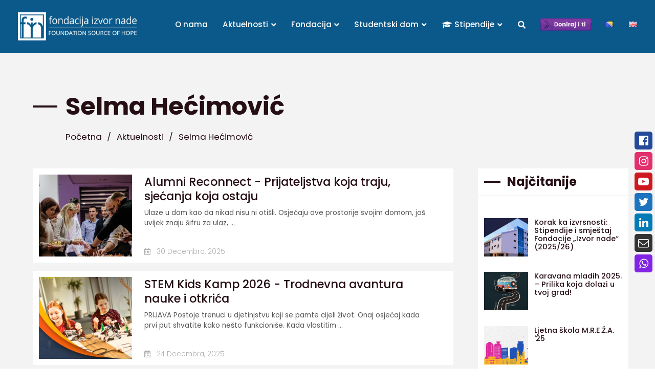

--- FILE ---
content_type: text/html; charset=UTF-8
request_url: https://izvornade.com/tag/selma-hecimovic/
body_size: 20593
content:

<!doctype html>
<html lang="bs-BA">
  <head>
<link rel="stylesheet" href="https://use.fontawesome.com/releases/v5.1.0/css/all.css" integrity="sha384-lKuwvrZot6UHsBSfcMvOkWwlCMgc0TaWr+30HWe3a4ltaBwTZhyTEggF5tJv8tbt" crossorigin="anonymous">
<link href="https://cdn.rawgit.com/michalsnik/aos/2.1.1/dist/aos.css" rel="stylesheet">  
<link rel="icon" href="https://izvornade.com/wp-content/themes/izvornade/favicon.png" sizes="16x16">
<meta charset="utf-8">
  <meta http-equiv="x-ua-compatible" content="ie=edge">
  <meta name="viewport" content="width=device-width, initial-scale=1, shrink-to-fit=no">
  <meta name='robots' content='index, follow, max-image-preview:large, max-snippet:-1, max-video-preview:-1' />
	<style>img:is([sizes="auto" i], [sizes^="auto," i]) { contain-intrinsic-size: 3000px 1500px }</style>
	
	<!-- This site is optimized with the Yoast SEO plugin v26.4 - https://yoast.com/wordpress/plugins/seo/ -->
	<title>Selma Hećimović Archives - Fondacija Izvor nade</title>
	<link rel="canonical" href="https://izvornade.com/tag/selma-hecimovic/" />
	<meta property="og:locale" content="bs_BA" />
	<meta property="og:type" content="article" />
	<meta property="og:title" content="Selma Hećimović Archives - Fondacija Izvor nade" />
	<meta property="og:url" content="https://izvornade.com/tag/selma-hecimovic/" />
	<meta property="og:site_name" content="Fondacija Izvor nade" />
	<meta property="og:image" content="https://izvornade.com/wp-content/uploads/2019/03/fondacijaizvornade.jpg" />
	<meta property="og:image:width" content="1000" />
	<meta property="og:image:height" content="563" />
	<meta property="og:image:type" content="image/jpeg" />
	<meta name="twitter:card" content="summary_large_image" />
	<script type="application/ld+json" class="yoast-schema-graph">{"@context":"https://schema.org","@graph":[{"@type":"CollectionPage","@id":"https://izvornade.com/tag/selma-hecimovic/","url":"https://izvornade.com/tag/selma-hecimovic/","name":"Selma Hećimović Archives - Fondacija Izvor nade","isPartOf":{"@id":"https://izvornade.com/#website"},"primaryImageOfPage":{"@id":"https://izvornade.com/tag/selma-hecimovic/#primaryimage"},"image":{"@id":"https://izvornade.com/tag/selma-hecimovic/#primaryimage"},"thumbnailUrl":"https://izvornade.com/wp-content/uploads/2019/07/Ispracaj-stipendista-2019d.jpg","breadcrumb":{"@id":"https://izvornade.com/tag/selma-hecimovic/#breadcrumb"},"inLanguage":"bs-BA"},{"@type":"ImageObject","inLanguage":"bs-BA","@id":"https://izvornade.com/tag/selma-hecimovic/#primaryimage","url":"https://izvornade.com/wp-content/uploads/2019/07/Ispracaj-stipendista-2019d.jpg","contentUrl":"https://izvornade.com/wp-content/uploads/2019/07/Ispracaj-stipendista-2019d.jpg","width":4442,"height":2920,"caption":"Ispracaj stipendista Fondacije Izvor nade 2018/2019."},{"@type":"BreadcrumbList","@id":"https://izvornade.com/tag/selma-hecimovic/#breadcrumb","itemListElement":[{"@type":"ListItem","position":1,"name":"Home","item":"https://izvornade.com/"},{"@type":"ListItem","position":2,"name":"Selma Hećimović"}]},{"@type":"WebSite","@id":"https://izvornade.com/#website","url":"https://izvornade.com/","name":"Fondacija Izvor nade","description":"Stipendiranje srednjoškolaca i studenata.","potentialAction":[{"@type":"SearchAction","target":{"@type":"EntryPoint","urlTemplate":"https://izvornade.com/?s={search_term_string}"},"query-input":{"@type":"PropertyValueSpecification","valueRequired":true,"valueName":"search_term_string"}}],"inLanguage":"bs-BA"}]}</script>
	<!-- / Yoast SEO plugin. -->


<link rel='dns-prefetch' href='//ajax.googleapis.com' />
<link rel='dns-prefetch' href='//js.stripe.com' />
<script type="text/javascript" id="wpp-js" src="https://izvornade.com/wp-content/plugins/wordpress-popular-posts/assets/js/wpp.min.js?ver=7.3.6" data-sampling="0" data-sampling-rate="100" data-api-url="https://izvornade.com/wp-json/wordpress-popular-posts" data-post-id="0" data-token="d798ab12a4" data-lang="bs" data-debug="0"></script>
<link rel="alternate" type="application/rss+xml" title="Fondacija Izvor nade &raquo; Selma Hećimović  novosti o oznaci" href="https://izvornade.com/tag/selma-hecimovic/feed/" />
		<!-- This site uses the Google Analytics by MonsterInsights plugin v9.10.0 - Using Analytics tracking - https://www.monsterinsights.com/ -->
							<script src="//www.googletagmanager.com/gtag/js?id=G-NDT86DMSEM"  data-cfasync="false" data-wpfc-render="false" type="text/javascript" async></script>
			<script data-cfasync="false" data-wpfc-render="false" type="text/javascript">
				var mi_version = '9.10.0';
				var mi_track_user = true;
				var mi_no_track_reason = '';
								var MonsterInsightsDefaultLocations = {"page_location":"https:\/\/izvornade.com\/tag\/selma-hecimovic\/"};
								if ( typeof MonsterInsightsPrivacyGuardFilter === 'function' ) {
					var MonsterInsightsLocations = (typeof MonsterInsightsExcludeQuery === 'object') ? MonsterInsightsPrivacyGuardFilter( MonsterInsightsExcludeQuery ) : MonsterInsightsPrivacyGuardFilter( MonsterInsightsDefaultLocations );
				} else {
					var MonsterInsightsLocations = (typeof MonsterInsightsExcludeQuery === 'object') ? MonsterInsightsExcludeQuery : MonsterInsightsDefaultLocations;
				}

								var disableStrs = [
										'ga-disable-G-NDT86DMSEM',
									];

				/* Function to detect opted out users */
				function __gtagTrackerIsOptedOut() {
					for (var index = 0; index < disableStrs.length; index++) {
						if (document.cookie.indexOf(disableStrs[index] + '=true') > -1) {
							return true;
						}
					}

					return false;
				}

				/* Disable tracking if the opt-out cookie exists. */
				if (__gtagTrackerIsOptedOut()) {
					for (var index = 0; index < disableStrs.length; index++) {
						window[disableStrs[index]] = true;
					}
				}

				/* Opt-out function */
				function __gtagTrackerOptout() {
					for (var index = 0; index < disableStrs.length; index++) {
						document.cookie = disableStrs[index] + '=true; expires=Thu, 31 Dec 2099 23:59:59 UTC; path=/';
						window[disableStrs[index]] = true;
					}
				}

				if ('undefined' === typeof gaOptout) {
					function gaOptout() {
						__gtagTrackerOptout();
					}
				}
								window.dataLayer = window.dataLayer || [];

				window.MonsterInsightsDualTracker = {
					helpers: {},
					trackers: {},
				};
				if (mi_track_user) {
					function __gtagDataLayer() {
						dataLayer.push(arguments);
					}

					function __gtagTracker(type, name, parameters) {
						if (!parameters) {
							parameters = {};
						}

						if (parameters.send_to) {
							__gtagDataLayer.apply(null, arguments);
							return;
						}

						if (type === 'event') {
														parameters.send_to = monsterinsights_frontend.v4_id;
							var hookName = name;
							if (typeof parameters['event_category'] !== 'undefined') {
								hookName = parameters['event_category'] + ':' + name;
							}

							if (typeof MonsterInsightsDualTracker.trackers[hookName] !== 'undefined') {
								MonsterInsightsDualTracker.trackers[hookName](parameters);
							} else {
								__gtagDataLayer('event', name, parameters);
							}
							
						} else {
							__gtagDataLayer.apply(null, arguments);
						}
					}

					__gtagTracker('js', new Date());
					__gtagTracker('set', {
						'developer_id.dZGIzZG': true,
											});
					if ( MonsterInsightsLocations.page_location ) {
						__gtagTracker('set', MonsterInsightsLocations);
					}
										__gtagTracker('config', 'G-NDT86DMSEM', {"forceSSL":"true","link_attribution":"true"} );
										window.gtag = __gtagTracker;										(function () {
						/* https://developers.google.com/analytics/devguides/collection/analyticsjs/ */
						/* ga and __gaTracker compatibility shim. */
						var noopfn = function () {
							return null;
						};
						var newtracker = function () {
							return new Tracker();
						};
						var Tracker = function () {
							return null;
						};
						var p = Tracker.prototype;
						p.get = noopfn;
						p.set = noopfn;
						p.send = function () {
							var args = Array.prototype.slice.call(arguments);
							args.unshift('send');
							__gaTracker.apply(null, args);
						};
						var __gaTracker = function () {
							var len = arguments.length;
							if (len === 0) {
								return;
							}
							var f = arguments[len - 1];
							if (typeof f !== 'object' || f === null || typeof f.hitCallback !== 'function') {
								if ('send' === arguments[0]) {
									var hitConverted, hitObject = false, action;
									if ('event' === arguments[1]) {
										if ('undefined' !== typeof arguments[3]) {
											hitObject = {
												'eventAction': arguments[3],
												'eventCategory': arguments[2],
												'eventLabel': arguments[4],
												'value': arguments[5] ? arguments[5] : 1,
											}
										}
									}
									if ('pageview' === arguments[1]) {
										if ('undefined' !== typeof arguments[2]) {
											hitObject = {
												'eventAction': 'page_view',
												'page_path': arguments[2],
											}
										}
									}
									if (typeof arguments[2] === 'object') {
										hitObject = arguments[2];
									}
									if (typeof arguments[5] === 'object') {
										Object.assign(hitObject, arguments[5]);
									}
									if ('undefined' !== typeof arguments[1].hitType) {
										hitObject = arguments[1];
										if ('pageview' === hitObject.hitType) {
											hitObject.eventAction = 'page_view';
										}
									}
									if (hitObject) {
										action = 'timing' === arguments[1].hitType ? 'timing_complete' : hitObject.eventAction;
										hitConverted = mapArgs(hitObject);
										__gtagTracker('event', action, hitConverted);
									}
								}
								return;
							}

							function mapArgs(args) {
								var arg, hit = {};
								var gaMap = {
									'eventCategory': 'event_category',
									'eventAction': 'event_action',
									'eventLabel': 'event_label',
									'eventValue': 'event_value',
									'nonInteraction': 'non_interaction',
									'timingCategory': 'event_category',
									'timingVar': 'name',
									'timingValue': 'value',
									'timingLabel': 'event_label',
									'page': 'page_path',
									'location': 'page_location',
									'title': 'page_title',
									'referrer' : 'page_referrer',
								};
								for (arg in args) {
																		if (!(!args.hasOwnProperty(arg) || !gaMap.hasOwnProperty(arg))) {
										hit[gaMap[arg]] = args[arg];
									} else {
										hit[arg] = args[arg];
									}
								}
								return hit;
							}

							try {
								f.hitCallback();
							} catch (ex) {
							}
						};
						__gaTracker.create = newtracker;
						__gaTracker.getByName = newtracker;
						__gaTracker.getAll = function () {
							return [];
						};
						__gaTracker.remove = noopfn;
						__gaTracker.loaded = true;
						window['__gaTracker'] = __gaTracker;
					})();
									} else {
										console.log("");
					(function () {
						function __gtagTracker() {
							return null;
						}

						window['__gtagTracker'] = __gtagTracker;
						window['gtag'] = __gtagTracker;
					})();
									}
			</script>
							<!-- / Google Analytics by MonsterInsights -->
		<script type="text/javascript">
/* <![CDATA[ */
window._wpemojiSettings = {"baseUrl":"https:\/\/s.w.org\/images\/core\/emoji\/16.0.1\/72x72\/","ext":".png","svgUrl":"https:\/\/s.w.org\/images\/core\/emoji\/16.0.1\/svg\/","svgExt":".svg","source":{"concatemoji":"https:\/\/izvornade.com\/wp-includes\/js\/wp-emoji-release.min.js?ver=6.8.3"}};
/*! This file is auto-generated */
!function(s,n){var o,i,e;function c(e){try{var t={supportTests:e,timestamp:(new Date).valueOf()};sessionStorage.setItem(o,JSON.stringify(t))}catch(e){}}function p(e,t,n){e.clearRect(0,0,e.canvas.width,e.canvas.height),e.fillText(t,0,0);var t=new Uint32Array(e.getImageData(0,0,e.canvas.width,e.canvas.height).data),a=(e.clearRect(0,0,e.canvas.width,e.canvas.height),e.fillText(n,0,0),new Uint32Array(e.getImageData(0,0,e.canvas.width,e.canvas.height).data));return t.every(function(e,t){return e===a[t]})}function u(e,t){e.clearRect(0,0,e.canvas.width,e.canvas.height),e.fillText(t,0,0);for(var n=e.getImageData(16,16,1,1),a=0;a<n.data.length;a++)if(0!==n.data[a])return!1;return!0}function f(e,t,n,a){switch(t){case"flag":return n(e,"\ud83c\udff3\ufe0f\u200d\u26a7\ufe0f","\ud83c\udff3\ufe0f\u200b\u26a7\ufe0f")?!1:!n(e,"\ud83c\udde8\ud83c\uddf6","\ud83c\udde8\u200b\ud83c\uddf6")&&!n(e,"\ud83c\udff4\udb40\udc67\udb40\udc62\udb40\udc65\udb40\udc6e\udb40\udc67\udb40\udc7f","\ud83c\udff4\u200b\udb40\udc67\u200b\udb40\udc62\u200b\udb40\udc65\u200b\udb40\udc6e\u200b\udb40\udc67\u200b\udb40\udc7f");case"emoji":return!a(e,"\ud83e\udedf")}return!1}function g(e,t,n,a){var r="undefined"!=typeof WorkerGlobalScope&&self instanceof WorkerGlobalScope?new OffscreenCanvas(300,150):s.createElement("canvas"),o=r.getContext("2d",{willReadFrequently:!0}),i=(o.textBaseline="top",o.font="600 32px Arial",{});return e.forEach(function(e){i[e]=t(o,e,n,a)}),i}function t(e){var t=s.createElement("script");t.src=e,t.defer=!0,s.head.appendChild(t)}"undefined"!=typeof Promise&&(o="wpEmojiSettingsSupports",i=["flag","emoji"],n.supports={everything:!0,everythingExceptFlag:!0},e=new Promise(function(e){s.addEventListener("DOMContentLoaded",e,{once:!0})}),new Promise(function(t){var n=function(){try{var e=JSON.parse(sessionStorage.getItem(o));if("object"==typeof e&&"number"==typeof e.timestamp&&(new Date).valueOf()<e.timestamp+604800&&"object"==typeof e.supportTests)return e.supportTests}catch(e){}return null}();if(!n){if("undefined"!=typeof Worker&&"undefined"!=typeof OffscreenCanvas&&"undefined"!=typeof URL&&URL.createObjectURL&&"undefined"!=typeof Blob)try{var e="postMessage("+g.toString()+"("+[JSON.stringify(i),f.toString(),p.toString(),u.toString()].join(",")+"));",a=new Blob([e],{type:"text/javascript"}),r=new Worker(URL.createObjectURL(a),{name:"wpTestEmojiSupports"});return void(r.onmessage=function(e){c(n=e.data),r.terminate(),t(n)})}catch(e){}c(n=g(i,f,p,u))}t(n)}).then(function(e){for(var t in e)n.supports[t]=e[t],n.supports.everything=n.supports.everything&&n.supports[t],"flag"!==t&&(n.supports.everythingExceptFlag=n.supports.everythingExceptFlag&&n.supports[t]);n.supports.everythingExceptFlag=n.supports.everythingExceptFlag&&!n.supports.flag,n.DOMReady=!1,n.readyCallback=function(){n.DOMReady=!0}}).then(function(){return e}).then(function(){var e;n.supports.everything||(n.readyCallback(),(e=n.source||{}).concatemoji?t(e.concatemoji):e.wpemoji&&e.twemoji&&(t(e.twemoji),t(e.wpemoji)))}))}((window,document),window._wpemojiSettings);
/* ]]> */
</script>
<link rel='stylesheet' id='ewmp-style-css' href='https://izvornade.com/wp-content/plugins/elementorwidgetsmegapack/assets/css/style.css?ver=6.8.3' type='text/css' media='all' />
<link rel='stylesheet' id='embedpress-css-css' href='https://izvornade.com/wp-content/plugins/embedpress/assets/css/embedpress.css?ver=1763750584' type='text/css' media='all' />
<link rel='stylesheet' id='embedpress-blocks-style-css' href='https://izvornade.com/wp-content/plugins/embedpress/assets/css/blocks.build.css?ver=1763750584' type='text/css' media='all' />
<link rel='stylesheet' id='pmb_common-css' href='https://izvornade.com/wp-content/plugins/print-my-blog/assets/styles/pmb-common.css?ver=1762888897' type='text/css' media='all' />
<style id='wp-emoji-styles-inline-css' type='text/css'>

	img.wp-smiley, img.emoji {
		display: inline !important;
		border: none !important;
		box-shadow: none !important;
		height: 1em !important;
		width: 1em !important;
		margin: 0 0.07em !important;
		vertical-align: -0.1em !important;
		background: none !important;
		padding: 0 !important;
	}
</style>
<link rel='stylesheet' id='wp-block-library-css' href='https://izvornade.com/wp-includes/css/dist/block-library/style.min.css?ver=6.8.3' type='text/css' media='all' />
<style id='pdfemb-pdf-embedder-viewer-style-inline-css' type='text/css'>
.wp-block-pdfemb-pdf-embedder-viewer{max-width:none}

</style>
<link rel='stylesheet' id='pmb-select2-css' href='https://izvornade.com/wp-content/plugins/print-my-blog/assets/styles/libs/select2.min.css?ver=4.0.6' type='text/css' media='all' />
<link rel='stylesheet' id='pmb-jquery-ui-css' href='https://izvornade.com/wp-content/plugins/print-my-blog/assets/styles/libs/jquery-ui/jquery-ui.min.css?ver=1.11.4' type='text/css' media='all' />
<link rel='stylesheet' id='pmb-setup-page-css' href='https://izvornade.com/wp-content/plugins/print-my-blog/assets/styles/setup-page.css?ver=1762888897' type='text/css' media='all' />
<style id='global-styles-inline-css' type='text/css'>
:root{--wp--preset--aspect-ratio--square: 1;--wp--preset--aspect-ratio--4-3: 4/3;--wp--preset--aspect-ratio--3-4: 3/4;--wp--preset--aspect-ratio--3-2: 3/2;--wp--preset--aspect-ratio--2-3: 2/3;--wp--preset--aspect-ratio--16-9: 16/9;--wp--preset--aspect-ratio--9-16: 9/16;--wp--preset--color--black: #000000;--wp--preset--color--cyan-bluish-gray: #abb8c3;--wp--preset--color--white: #ffffff;--wp--preset--color--pale-pink: #f78da7;--wp--preset--color--vivid-red: #cf2e2e;--wp--preset--color--luminous-vivid-orange: #ff6900;--wp--preset--color--luminous-vivid-amber: #fcb900;--wp--preset--color--light-green-cyan: #7bdcb5;--wp--preset--color--vivid-green-cyan: #00d084;--wp--preset--color--pale-cyan-blue: #8ed1fc;--wp--preset--color--vivid-cyan-blue: #0693e3;--wp--preset--color--vivid-purple: #9b51e0;--wp--preset--gradient--vivid-cyan-blue-to-vivid-purple: linear-gradient(135deg,rgba(6,147,227,1) 0%,rgb(155,81,224) 100%);--wp--preset--gradient--light-green-cyan-to-vivid-green-cyan: linear-gradient(135deg,rgb(122,220,180) 0%,rgb(0,208,130) 100%);--wp--preset--gradient--luminous-vivid-amber-to-luminous-vivid-orange: linear-gradient(135deg,rgba(252,185,0,1) 0%,rgba(255,105,0,1) 100%);--wp--preset--gradient--luminous-vivid-orange-to-vivid-red: linear-gradient(135deg,rgba(255,105,0,1) 0%,rgb(207,46,46) 100%);--wp--preset--gradient--very-light-gray-to-cyan-bluish-gray: linear-gradient(135deg,rgb(238,238,238) 0%,rgb(169,184,195) 100%);--wp--preset--gradient--cool-to-warm-spectrum: linear-gradient(135deg,rgb(74,234,220) 0%,rgb(151,120,209) 20%,rgb(207,42,186) 40%,rgb(238,44,130) 60%,rgb(251,105,98) 80%,rgb(254,248,76) 100%);--wp--preset--gradient--blush-light-purple: linear-gradient(135deg,rgb(255,206,236) 0%,rgb(152,150,240) 100%);--wp--preset--gradient--blush-bordeaux: linear-gradient(135deg,rgb(254,205,165) 0%,rgb(254,45,45) 50%,rgb(107,0,62) 100%);--wp--preset--gradient--luminous-dusk: linear-gradient(135deg,rgb(255,203,112) 0%,rgb(199,81,192) 50%,rgb(65,88,208) 100%);--wp--preset--gradient--pale-ocean: linear-gradient(135deg,rgb(255,245,203) 0%,rgb(182,227,212) 50%,rgb(51,167,181) 100%);--wp--preset--gradient--electric-grass: linear-gradient(135deg,rgb(202,248,128) 0%,rgb(113,206,126) 100%);--wp--preset--gradient--midnight: linear-gradient(135deg,rgb(2,3,129) 0%,rgb(40,116,252) 100%);--wp--preset--font-size--small: 13px;--wp--preset--font-size--medium: 20px;--wp--preset--font-size--large: 36px;--wp--preset--font-size--x-large: 42px;--wp--preset--spacing--20: 0.44rem;--wp--preset--spacing--30: 0.67rem;--wp--preset--spacing--40: 1rem;--wp--preset--spacing--50: 1.5rem;--wp--preset--spacing--60: 2.25rem;--wp--preset--spacing--70: 3.38rem;--wp--preset--spacing--80: 5.06rem;--wp--preset--shadow--natural: 6px 6px 9px rgba(0, 0, 0, 0.2);--wp--preset--shadow--deep: 12px 12px 50px rgba(0, 0, 0, 0.4);--wp--preset--shadow--sharp: 6px 6px 0px rgba(0, 0, 0, 0.2);--wp--preset--shadow--outlined: 6px 6px 0px -3px rgba(255, 255, 255, 1), 6px 6px rgba(0, 0, 0, 1);--wp--preset--shadow--crisp: 6px 6px 0px rgba(0, 0, 0, 1);}:where(body) { margin: 0; }.wp-site-blocks > .alignleft { float: left; margin-right: 2em; }.wp-site-blocks > .alignright { float: right; margin-left: 2em; }.wp-site-blocks > .aligncenter { justify-content: center; margin-left: auto; margin-right: auto; }:where(.is-layout-flex){gap: 0.5em;}:where(.is-layout-grid){gap: 0.5em;}.is-layout-flow > .alignleft{float: left;margin-inline-start: 0;margin-inline-end: 2em;}.is-layout-flow > .alignright{float: right;margin-inline-start: 2em;margin-inline-end: 0;}.is-layout-flow > .aligncenter{margin-left: auto !important;margin-right: auto !important;}.is-layout-constrained > .alignleft{float: left;margin-inline-start: 0;margin-inline-end: 2em;}.is-layout-constrained > .alignright{float: right;margin-inline-start: 2em;margin-inline-end: 0;}.is-layout-constrained > .aligncenter{margin-left: auto !important;margin-right: auto !important;}.is-layout-constrained > :where(:not(.alignleft):not(.alignright):not(.alignfull)){margin-left: auto !important;margin-right: auto !important;}body .is-layout-flex{display: flex;}.is-layout-flex{flex-wrap: wrap;align-items: center;}.is-layout-flex > :is(*, div){margin: 0;}body .is-layout-grid{display: grid;}.is-layout-grid > :is(*, div){margin: 0;}body{padding-top: 0px;padding-right: 0px;padding-bottom: 0px;padding-left: 0px;}a:where(:not(.wp-element-button)){text-decoration: underline;}:root :where(.wp-element-button, .wp-block-button__link){background-color: #32373c;border-width: 0;color: #fff;font-family: inherit;font-size: inherit;line-height: inherit;padding: calc(0.667em + 2px) calc(1.333em + 2px);text-decoration: none;}.has-black-color{color: var(--wp--preset--color--black) !important;}.has-cyan-bluish-gray-color{color: var(--wp--preset--color--cyan-bluish-gray) !important;}.has-white-color{color: var(--wp--preset--color--white) !important;}.has-pale-pink-color{color: var(--wp--preset--color--pale-pink) !important;}.has-vivid-red-color{color: var(--wp--preset--color--vivid-red) !important;}.has-luminous-vivid-orange-color{color: var(--wp--preset--color--luminous-vivid-orange) !important;}.has-luminous-vivid-amber-color{color: var(--wp--preset--color--luminous-vivid-amber) !important;}.has-light-green-cyan-color{color: var(--wp--preset--color--light-green-cyan) !important;}.has-vivid-green-cyan-color{color: var(--wp--preset--color--vivid-green-cyan) !important;}.has-pale-cyan-blue-color{color: var(--wp--preset--color--pale-cyan-blue) !important;}.has-vivid-cyan-blue-color{color: var(--wp--preset--color--vivid-cyan-blue) !important;}.has-vivid-purple-color{color: var(--wp--preset--color--vivid-purple) !important;}.has-black-background-color{background-color: var(--wp--preset--color--black) !important;}.has-cyan-bluish-gray-background-color{background-color: var(--wp--preset--color--cyan-bluish-gray) !important;}.has-white-background-color{background-color: var(--wp--preset--color--white) !important;}.has-pale-pink-background-color{background-color: var(--wp--preset--color--pale-pink) !important;}.has-vivid-red-background-color{background-color: var(--wp--preset--color--vivid-red) !important;}.has-luminous-vivid-orange-background-color{background-color: var(--wp--preset--color--luminous-vivid-orange) !important;}.has-luminous-vivid-amber-background-color{background-color: var(--wp--preset--color--luminous-vivid-amber) !important;}.has-light-green-cyan-background-color{background-color: var(--wp--preset--color--light-green-cyan) !important;}.has-vivid-green-cyan-background-color{background-color: var(--wp--preset--color--vivid-green-cyan) !important;}.has-pale-cyan-blue-background-color{background-color: var(--wp--preset--color--pale-cyan-blue) !important;}.has-vivid-cyan-blue-background-color{background-color: var(--wp--preset--color--vivid-cyan-blue) !important;}.has-vivid-purple-background-color{background-color: var(--wp--preset--color--vivid-purple) !important;}.has-black-border-color{border-color: var(--wp--preset--color--black) !important;}.has-cyan-bluish-gray-border-color{border-color: var(--wp--preset--color--cyan-bluish-gray) !important;}.has-white-border-color{border-color: var(--wp--preset--color--white) !important;}.has-pale-pink-border-color{border-color: var(--wp--preset--color--pale-pink) !important;}.has-vivid-red-border-color{border-color: var(--wp--preset--color--vivid-red) !important;}.has-luminous-vivid-orange-border-color{border-color: var(--wp--preset--color--luminous-vivid-orange) !important;}.has-luminous-vivid-amber-border-color{border-color: var(--wp--preset--color--luminous-vivid-amber) !important;}.has-light-green-cyan-border-color{border-color: var(--wp--preset--color--light-green-cyan) !important;}.has-vivid-green-cyan-border-color{border-color: var(--wp--preset--color--vivid-green-cyan) !important;}.has-pale-cyan-blue-border-color{border-color: var(--wp--preset--color--pale-cyan-blue) !important;}.has-vivid-cyan-blue-border-color{border-color: var(--wp--preset--color--vivid-cyan-blue) !important;}.has-vivid-purple-border-color{border-color: var(--wp--preset--color--vivid-purple) !important;}.has-vivid-cyan-blue-to-vivid-purple-gradient-background{background: var(--wp--preset--gradient--vivid-cyan-blue-to-vivid-purple) !important;}.has-light-green-cyan-to-vivid-green-cyan-gradient-background{background: var(--wp--preset--gradient--light-green-cyan-to-vivid-green-cyan) !important;}.has-luminous-vivid-amber-to-luminous-vivid-orange-gradient-background{background: var(--wp--preset--gradient--luminous-vivid-amber-to-luminous-vivid-orange) !important;}.has-luminous-vivid-orange-to-vivid-red-gradient-background{background: var(--wp--preset--gradient--luminous-vivid-orange-to-vivid-red) !important;}.has-very-light-gray-to-cyan-bluish-gray-gradient-background{background: var(--wp--preset--gradient--very-light-gray-to-cyan-bluish-gray) !important;}.has-cool-to-warm-spectrum-gradient-background{background: var(--wp--preset--gradient--cool-to-warm-spectrum) !important;}.has-blush-light-purple-gradient-background{background: var(--wp--preset--gradient--blush-light-purple) !important;}.has-blush-bordeaux-gradient-background{background: var(--wp--preset--gradient--blush-bordeaux) !important;}.has-luminous-dusk-gradient-background{background: var(--wp--preset--gradient--luminous-dusk) !important;}.has-pale-ocean-gradient-background{background: var(--wp--preset--gradient--pale-ocean) !important;}.has-electric-grass-gradient-background{background: var(--wp--preset--gradient--electric-grass) !important;}.has-midnight-gradient-background{background: var(--wp--preset--gradient--midnight) !important;}.has-small-font-size{font-size: var(--wp--preset--font-size--small) !important;}.has-medium-font-size{font-size: var(--wp--preset--font-size--medium) !important;}.has-large-font-size{font-size: var(--wp--preset--font-size--large) !important;}.has-x-large-font-size{font-size: var(--wp--preset--font-size--x-large) !important;}
:where(.wp-block-post-template.is-layout-flex){gap: 1.25em;}:where(.wp-block-post-template.is-layout-grid){gap: 1.25em;}
:where(.wp-block-columns.is-layout-flex){gap: 2em;}:where(.wp-block-columns.is-layout-grid){gap: 2em;}
:root :where(.wp-block-pullquote){font-size: 1.5em;line-height: 1.6;}
</style>
<link rel='stylesheet' id='FLMSSR-Font-Awesome-css' href='https://izvornade.com/wp-content/plugins/FLM-Social-Sidebar/Assets/Styles/Font-Awesome.min.css?ver=6.8.3' type='text/css' media='all' />
<link rel='stylesheet' id='FLMSSR-Social-Sidebar-css' href='https://izvornade.com/wp-content/plugins/FLM-Social-Sidebar/Assets/Styles/Social-Sidebar.min.css?ver=6.8.3' type='text/css' media='all' />
<style id='FLMSSR-Social-Sidebar-inline-css' type='text/css'>
#FLMSSR-Social-Sidebar { Top: 35%; }#FLMSSR-Social-Sidebar #FLMSSR-Link-a5sfd4FKN1 span { background: #e1306c; }#FLMSSR-Social-Sidebar #FLMSSR-Link-a5sfd4FKN1 span:before { background: #e1306c; }#FLMSSR-Social-Sidebar #FLMSSR-Link-zi6vuhirEq span { background: #1e73be; }#FLMSSR-Social-Sidebar #FLMSSR-Link-zi6vuhirEq span:before { background: #1e73be; }#FLMSSR-Social-Sidebar #FLMSSR-Link-W8tHNKhlhr span { background: #8224e3; }#FLMSSR-Social-Sidebar #FLMSSR-Link-W8tHNKhlhr span:before { background: #8224e3; }
</style>
<link rel='stylesheet' id='contact-form-7-css' href='https://izvornade.com/wp-content/plugins/contact-form-7/includes/css/styles.css?ver=6.1.3' type='text/css' media='all' />
<link rel='stylesheet' id='jquery-ui-theme-css' href='https://ajax.googleapis.com/ajax/libs/jqueryui/1.11.4/themes/smoothness/jquery-ui.min.css?ver=1.11.4' type='text/css' media='all' />
<link rel='stylesheet' id='jquery-ui-timepicker-css' href='https://izvornade.com/wp-content/plugins/contact-form-7-datepicker/js/jquery-ui-timepicker/jquery-ui-timepicker-addon.min.css?ver=6.8.3' type='text/css' media='all' />
<link rel='stylesheet' id='wpedon-css' href='https://izvornade.com/wp-content/plugins/easy-paypal-donation/assets/css/wpedon.css?ver=1.5.1' type='text/css' media='all' />
<link rel='stylesheet' id='responsive-lightbox-nivo_lightbox-css-css' href='https://izvornade.com/wp-content/plugins/responsive-lightbox-lite/assets/nivo-lightbox/nivo-lightbox.css?ver=6.8.3' type='text/css' media='all' />
<link rel='stylesheet' id='responsive-lightbox-nivo_lightbox-css-d-css' href='https://izvornade.com/wp-content/plugins/responsive-lightbox-lite/assets/nivo-lightbox/themes/default/default.css?ver=6.8.3' type='text/css' media='all' />
<link rel='stylesheet' id='SwiftNinjaProFacebookEmbedStyle-css' href='https://izvornade.com/wp-content/plugins/swiftninjapro-facebook-embed/assets/style.css?ver=6.8.3' type='text/css' media='all' />
<link rel='stylesheet' id='wpcf7-redirect-script-frontend-css' href='https://izvornade.com/wp-content/plugins/wpcf7-redirect/build/assets/frontend-script.css?ver=2c532d7e2be36f6af233' type='text/css' media='all' />
<link rel='stylesheet' id='extendify-utility-styles-css' href='https://izvornade.com/wp-content/plugins/extendify/public/build/utility-minimum.css?ver=6.8.3' type='text/css' media='all' />
<link rel='stylesheet' id='wordpress-popular-posts-css-css' href='https://izvornade.com/wp-content/plugins/wordpress-popular-posts/assets/css/wpp.css?ver=7.3.6' type='text/css' media='all' />
<link rel='stylesheet' id='__EPYT__style-css' href='https://izvornade.com/wp-content/plugins/youtube-embed-plus/styles/ytprefs.min.css?ver=14.2.3.2' type='text/css' media='all' />
<style id='__EPYT__style-inline-css' type='text/css'>

                .epyt-gallery-thumb {
                        width: 33.333%;
                }
                
</style>
<link rel='stylesheet' id='elementor-frontend-css' href='https://izvornade.com/wp-content/plugins/elementor/assets/css/frontend.min.css?ver=3.33.1' type='text/css' media='all' />
<link rel='stylesheet' id='eael-general-css' href='https://izvornade.com/wp-content/plugins/essential-addons-for-elementor-lite/assets/front-end/css/view/general.min.css?ver=6.5.1' type='text/css' media='all' />
<link rel='stylesheet' id='sage/main.css-css' href='https://izvornade.com/wp-content/themes/izvornade/dist/styles/main_9163bb4f.css' type='text/css' media='all' />
<script type="text/javascript" src="https://izvornade.com/wp-includes/js/jquery/jquery.min.js?ver=3.7.1" id="jquery-core-js"></script>
<script type="text/javascript" src="https://izvornade.com/wp-includes/js/jquery/jquery-migrate.min.js?ver=3.4.1" id="jquery-migrate-js"></script>
<script type="text/javascript" src="https://izvornade.com/wp-content/plugins/google-analytics-for-wordpress/assets/js/frontend-gtag.min.js?ver=9.10.0" id="monsterinsights-frontend-script-js" async="async" data-wp-strategy="async"></script>
<script data-cfasync="false" data-wpfc-render="false" type="text/javascript" id='monsterinsights-frontend-script-js-extra'>/* <![CDATA[ */
var monsterinsights_frontend = {"js_events_tracking":"true","download_extensions":"doc,pdf,ppt,zip,xls,docx,pptx,xlsx","inbound_paths":"[{\"path\":\"\\\/go\\\/\",\"label\":\"affiliate\"},{\"path\":\"\\\/recommend\\\/\",\"label\":\"affiliate\"}]","home_url":"https:\/\/izvornade.com","hash_tracking":"false","v4_id":"G-NDT86DMSEM"};/* ]]> */
</script>
<script type="text/javascript" src="https://izvornade.com/wp-content/plugins/responsive-lightbox-lite/assets/nivo-lightbox/nivo-lightbox.min.js?ver=6.8.3" id="responsive-lightbox-nivo_lightbox-js"></script>
<script type="text/javascript" id="responsive-lightbox-lite-script-js-extra">
/* <![CDATA[ */
var rllArgs = {"script":"nivo_lightbox","selector":"lightbox","custom_events":""};
/* ]]> */
</script>
<script type="text/javascript" src="https://izvornade.com/wp-content/plugins/responsive-lightbox-lite/assets/inc/script.js?ver=6.8.3" id="responsive-lightbox-lite-script-js"></script>
<script type="text/javascript" src="https://izvornade.com/wp-content/plugins/swiftninjapro-facebook-embed/assets/script.js?ver=6.8.3" id="SwiftNinjaProFacebookEmbedScript-js"></script>
<script type="text/javascript" id="__ytprefs__-js-extra">
/* <![CDATA[ */
var _EPYT_ = {"ajaxurl":"https:\/\/izvornade.com\/wp-admin\/admin-ajax.php","security":"46a345019a","gallery_scrolloffset":"20","eppathtoscripts":"https:\/\/izvornade.com\/wp-content\/plugins\/youtube-embed-plus\/scripts\/","eppath":"https:\/\/izvornade.com\/wp-content\/plugins\/youtube-embed-plus\/","epresponsiveselector":"[\"iframe.__youtube_prefs__\",\"iframe[src*='youtube.com']\",\"iframe[src*='youtube-nocookie.com']\",\"iframe[data-ep-src*='youtube.com']\",\"iframe[data-ep-src*='youtube-nocookie.com']\",\"iframe[data-ep-gallerysrc*='youtube.com']\"]","epdovol":"1","version":"14.2.3.2","evselector":"iframe.__youtube_prefs__[src], iframe[src*=\"youtube.com\/embed\/\"], iframe[src*=\"youtube-nocookie.com\/embed\/\"]","ajax_compat":"","maxres_facade":"eager","ytapi_load":"light","pause_others":"","stopMobileBuffer":"1","facade_mode":"","not_live_on_channel":""};
/* ]]> */
</script>
<script type="text/javascript" src="https://izvornade.com/wp-content/plugins/youtube-embed-plus/scripts/ytprefs.min.js?ver=14.2.3.2" id="__ytprefs__-js"></script>
<link rel="https://api.w.org/" href="https://izvornade.com/wp-json/" /><link rel="alternate" title="JSON" type="application/json" href="https://izvornade.com/wp-json/wp/v2/tags/269" /><link rel="EditURI" type="application/rsd+xml" title="RSD" href="https://izvornade.com/xmlrpc.php?rsd" />
            <style id="wpp-loading-animation-styles">@-webkit-keyframes bgslide{from{background-position-x:0}to{background-position-x:-200%}}@keyframes bgslide{from{background-position-x:0}to{background-position-x:-200%}}.wpp-widget-block-placeholder,.wpp-shortcode-placeholder{margin:0 auto;width:60px;height:3px;background:#dd3737;background:linear-gradient(90deg,#dd3737 0%,#571313 10%,#dd3737 100%);background-size:200% auto;border-radius:3px;-webkit-animation:bgslide 1s infinite linear;animation:bgslide 1s infinite linear}</style>
            <!-- Analytics by WP Statistics - https://wp-statistics.com -->
<meta name="generator" content="Elementor 3.33.1; features: additional_custom_breakpoints; settings: css_print_method-external, google_font-enabled, font_display-auto">
<style type="text/css">.recentcomments a{display:inline !important;padding:0 !important;margin:0 !important;}</style>			<style>
				.e-con.e-parent:nth-of-type(n+4):not(.e-lazyloaded):not(.e-no-lazyload),
				.e-con.e-parent:nth-of-type(n+4):not(.e-lazyloaded):not(.e-no-lazyload) * {
					background-image: none !important;
				}
				@media screen and (max-height: 1024px) {
					.e-con.e-parent:nth-of-type(n+3):not(.e-lazyloaded):not(.e-no-lazyload),
					.e-con.e-parent:nth-of-type(n+3):not(.e-lazyloaded):not(.e-no-lazyload) * {
						background-image: none !important;
					}
				}
				@media screen and (max-height: 640px) {
					.e-con.e-parent:nth-of-type(n+2):not(.e-lazyloaded):not(.e-no-lazyload),
					.e-con.e-parent:nth-of-type(n+2):not(.e-lazyloaded):not(.e-no-lazyload) * {
						background-image: none !important;
					}
				}
			</style>
					<style type="text/css" id="wp-custom-css">
			#s_schoolarships{
	display: none;
}

#s_projects{
	padding-top: 7rem;
}

.title-box .title{
	text-align: left;
}
#contact .container .main .columns .column.form .title{
	text-align: left;
}

.swiper-button-prev::after, .swiper-rtl .swiper-button-next::after{
	display: none;
}
.swiper-button-next::after, .swiper-rtl .swiper-button-prev::after{
	display: none; 
}
#s_news .container .title-box .navigation .swiper-button-next{
	background: none;
}
#single .container .main .news .news-box .content .title, .categories .container .main .news .news-box .content .title {
text-align: left;
}

.pages .container .main .sidebar .news-box .content .title{
	text-align: left;
}		</style>
		
  <!-- Global site tag (gtag.js) - Google Analytics -->
<script async src="https://www.googletagmanager.com/gtag/js?id=UA-106588865-1"></script>
<script>
  window.dataLayer = window.dataLayer || [];
  function gtag(){dataLayer.push(arguments);}
  gtag('js', new Date());

  gtag('config', 'UA-106588865-1');
</script>


</head>
  <body class="archive tag tag-selma-hecimovic tag-269 wp-theme-izvornaderesources metaslider-plugin app-data index-data archive-data tag-data tag-269-data tag-selma-hecimovic-data elementor-default elementor-kit-10542">
  <img src="https://izvornade.com/wp-content/themes/izvornade/resources/assets/images/fondacijaizvornade_banner.jpg" style="display:none;">
    <!--INTRO FIRST SECTION START-->
    <div id="header" class="hero-head header" >
        <div class="top-header">
            <div class="container">
                <div class="content">
                    <a href="tel:+387 33 778 662" class="phone"><i class="fas fa-phone"></i> +387 33 778 662</a>
                    <a href="mailto:info@izvornade.com" class="mail"><i class="fas fa-phone"></i> info@izvornade.com</a>
                    <ul class="language-switcher">
                        <li><a href="https://izvornade.com">Bosanski <i class="fas fa-angle-down"></i></a>
                            <ul>
                                <li><a href="https://izvornade.com/en">Engleski</a></li>
                            </ul>
                        </li>
                    </ul>
                </div>
            </div>
        </div>

        <div class="main-header">
            <div class="container">
                <div class="logo">
                    <a href="https://izvornade.com"><img src="https://izvornade.com/wp-content/themes/izvornade/dist/images/logo_fondacija_izvor_nade_white_8603b1cc.png" /></a>
                </div>
              
                <span class="menu-mobile-bar"><i class="fas fa-bars"></i></span>
                <div class="navbar">
                <span class="menu-mobile-bar-close"><i class="fas fa-times"></i></span>
                                          <div class="menu-main-menu-container"><ul id="menu-main-menu" class="nav"><li id="menu-item-66" class="menu-item menu-item-type-post_type menu-item-object-page menu-item-66"><a href="https://izvornade.com/o-nama/" data-ps2id-api="true">O nama</a></li>
<li id="menu-item-6160" class="menu-item menu-item-type-custom menu-item-object-custom menu-item-has-children menu-item-6160"><a href="#" data-ps2id-api="true">Aktuelnosti <i class="fas fa-angle-down"></i></a>
<ul class="sub-menu">
	<li id="menu-item-8530" class="menu-item menu-item-type-custom menu-item-object-custom menu-item-8530"><a href="https://izvornade.com/vijesti" data-ps2id-api="true">Najnovije</a></li>
	<li id="menu-item-6082" class="menu-item menu-item-type-taxonomy menu-item-object-category menu-item-6082"><a href="https://izvornade.com/posjete/" data-ps2id-api="true">Posjete</a></li>
	<li id="menu-item-6083" class="menu-item menu-item-type-taxonomy menu-item-object-category menu-item-6083"><a href="https://izvornade.com/intervju/" data-ps2id-api="true">Intervju</a></li>
	<li id="menu-item-6265" class="menu-item menu-item-type-taxonomy menu-item-object-category menu-item-6265"><a href="https://izvornade.com/drugi-o-nama/" data-ps2id-api="true">Drugi o nama</a></li>
</ul>
</li>
<li id="menu-item-6155" class="menu-item menu-item-type-custom menu-item-object-custom menu-item-has-children menu-item-6155"><a href="#" data-ps2id-api="true">Fondacija <i class="fas fa-angle-down"></i></a>
<ul class="sub-menu">
	<li id="menu-item-6084" class="menu-item menu-item-type-taxonomy menu-item-object-category menu-item-6084"><a href="https://izvornade.com/projekti/" data-ps2id-api="true">Projekti</a></li>
	<li id="menu-item-97" class="menu-item menu-item-type-post_type menu-item-object-page menu-item-97"><a href="https://izvornade.com/priznanja/" data-ps2id-api="true">Priznanja</a></li>
	<li id="menu-item-6151" class="menu-item menu-item-type-post_type menu-item-object-page menu-item-6151"><a href="https://izvornade.com/donacije/" data-ps2id-api="true">Donacije</a></li>
	<li id="menu-item-6787" class="menu-item menu-item-type-post_type menu-item-object-page menu-item-6787"><a href="https://izvornade.com/finansijski-izvjestaji-2022/" data-ps2id-api="true">Finansijski izvještaji</a></li>
	<li id="menu-item-9564" class="menu-item menu-item-type-taxonomy menu-item-object-category menu-item-9564"><a href="https://izvornade.com/alumni/" data-ps2id-api="true">Alumni</a></li>
	<li id="menu-item-6215" class="menu-item menu-item-type-post_type menu-item-object-page menu-item-6215"><a href="https://izvornade.com/kontakt/" data-ps2id-api="true">Kontakt</a></li>
</ul>
</li>
<li id="menu-item-6172" class="menu-item menu-item-type-custom menu-item-object-custom menu-item-has-children menu-item-6172"><a href="#" data-ps2id-api="true">Studentski dom <i class="fas fa-angle-down"></i></a>
<ul class="sub-menu">
	<li id="menu-item-9281" class="menu-item menu-item-type-taxonomy menu-item-object-category menu-item-9281"><a href="https://izvornade.com/gradnja-studentskog-doma/" data-ps2id-api="true"><i class="fa fa-cubes" aria-hidden="true"></i> Gradnja studentskog doma</a></li>
	<li id="menu-item-8585" class="menu-item menu-item-type-post_type menu-item-object-page menu-item-8585"><a href="https://izvornade.com/pocetna/studentski-dom-prof-dr-fikret-hadzic/" data-ps2id-api="true"><i class="fa fa-university" aria-hidden="true"></i></i> Studentski dom <br> "Prof. dr. Fikret Hadžić" </br></a></li>
	<li id="menu-item-7262" class="menu-item menu-item-type-taxonomy menu-item-object-category menu-item-7262"><a href="https://izvornade.com/dom-izbliza/" data-ps2id-api="true"><i class="fas fa-users"></i> Dom izbliza</a></li>
</ul>
</li>
<li id="menu-item-8122" class="menu-item menu-item-type-custom menu-item-object-custom menu-item-has-children menu-item-8122"><a href="#" data-ps2id-api="true"><i class="fa fa-graduation-cap" aria-hidden="true"></i> Stipendije <i class="fas fa-angle-down"></i></a>
<ul class="sub-menu">
	<li id="menu-item-8584" class="menu-item menu-item-type-custom menu-item-object-custom menu-item-8584"><a href="https://docs.google.com/forms/d/e/1FAIpQLSdP6LrmvKinZEp9EIjYL0t42tyoqvMzh-10hESiPmOdWLaoPA/viewform" data-ps2id-api="true"><i class="fa fa-plus" aria-hidden="true"></i> Aplikacija za nove kandidate</a></li>
	<li id="menu-item-10094" class="menu-item menu-item-type-custom menu-item-object-custom menu-item-10094"><a href="https://docs.google.com/forms/d/e/1FAIpQLSefWy-ztMcigjXsEgPWd92IEBBxXa25-NEvmxa2uBdxzT4JyQ/viewform" data-ps2id-api="true"><i class="fa fa-user-circle-o" aria-hidden="true"></i> Aplikacija za postojeće stipendiste Fondacije</a></li>
</ul>
</li>
<li id="menu-item-6214" class="search-bar menu-item menu-item-type-custom menu-item-object-custom menu-item-6214"><a data-ps2id-api="true"><i class="fas fa-search"></i></a></li>
<li id="menu-item-8678" class="menu-item menu-item-type-custom menu-item-object-custom menu-item-8678"><a href="https://izvornade.com/donacije/" data-ps2id-api="true"><img src="https://izvornade.com/wp-content/uploads/2020/12/Doniraj-i-ti-dugi.png" alt="Girl in a jacket" width="100" height="18"></a></li>
<li id="menu-item-8676-bs" class="lang-item lang-item-369 lang-item-bs current-lang lang-item-first menu-item menu-item-type-custom menu-item-object-custom menu-item-8676-bs"><a href="https://izvornade.com/tag/selma-hecimovic/" data-ps2id-api="true" hreflang="bs-BA" lang="bs-BA"><img src="[data-uri]" alt="Bosanski" width="16" height="11" style="width: 16px; height: 11px;" /></a></li>
<li id="menu-item-8676-en" class="lang-item lang-item-372 lang-item-en no-translation menu-item menu-item-type-custom menu-item-object-custom menu-item-8676-en"><a href="https://izvornade.com/en/home/" data-ps2id-api="true" hreflang="en-US" lang="en-US"><img src="[data-uri]" alt="English" width="16" height="11" style="width: 16px; height: 11px;" /></a></li>
</ul></div>
                                    </div>

                <!--  <ul class="language-switcher">
                    <li><a href="">Bosanski <i class="fas fa-angle-down"></i></a>
                        <ul>
                            <li><a href="">Engleski</a></li>
                        </ul>
                    </li>
                </ul>-->
            </div>
        </div>
    </div>

<section class="hero is-fullheight searchpage">
    <span class="close-form"></span>
    <div class="hero-body">
        <div class="container">
            <div class="title-box">
                <h1 class="title">Unesite pojam vaše pretrage</h1>
            </div>
           
            <form action="https://izvornade.com/" method="get" class="search-form">
    <input type="text" name="s" id="search" placeholder="Pretraga..." />
    <button type="submit" class="button white">Pogledaj rezultate</button>
</form>
        </div>
    </div>
</section>

<script>
if( jQuery('body.home').length ){
    jQuery('#header').addClass('home-header');
}
</script>

<script>
jQuery(window).scroll(function(){
    if (jQuery(window).scrollTop() >= 1) {
      jQuery('#header').addClass('sticky');
    }
    else {
      jQuery('#header').removeClass('sticky');
    }
});
</script>

<script>
jQuery(document).ready(function(){
  jQuery(".search-bar").click(function(){
    jQuery(".searchpage").addClass('visible');
    jQuery("html").addClass("fixed");
  });

  jQuery(".menu-mobile-bar").click(function(){
    jQuery(".navbar").addClass('mobile');
    jQuery(".menu-mobile-bar").addClass('hidden');
    jQuery("html").addClass("fixed");
  });

  jQuery(".close-form").click(function(){
    jQuery(".searchpage").removeClass('visible');
    jQuery("html").removeClass("fixed");
  });

    jQuery(".menu-mobile-bar-close").click(function(){
    jQuery(".navbar").removeClass('mobile');
    jQuery(".menu-mobile-bar").removeClass('hidden');
    jQuery("html").removeClass("fixed");
  });
});
</script>

  

    <section id="categories" class="section categories pages">
    <div class="container">
        <div class="title-box">
            <h1 class="title">Selma Hećimović</h1>
            <div class="subtitle-box">
                <a href="https://izvornade.com" class="subtitle">Početna</a>
                <span class="subtitle">/</span>
                <a href="https://izvornade.com/#" class="subtitle">Aktuelnosti</a>
                <span class="subtitle">/</span>
                <a href="" class="subtitle">Selma Hećimović</a>
            </div>
        </div>

        <div class="columns main">
            <div class="column is-9 news">
                
                <div class="columns news-box">
                    <div class="column image is-3">
                        <a href="https://izvornade.com/alumni-reconnect-prijateljstva-koja-traju-sjecanja-koja-ostaju/"><img width="2560" height="1015" src="https://izvornade.com/wp-content/uploads/2025/12/IMG_1366-scaled-e1767094691648.jpg" class="attachment-post-thumbnail size-post-thumbnail wp-post-image" alt="" decoding="async" loading="lazy" srcset="https://izvornade.com/wp-content/uploads/2025/12/IMG_1366-scaled-e1767094691648.jpg 2560w, https://izvornade.com/wp-content/uploads/2025/12/IMG_1366-scaled-e1767094691648-300x119.jpg 300w, https://izvornade.com/wp-content/uploads/2025/12/IMG_1366-scaled-e1767094691648-1024x406.jpg 1024w, https://izvornade.com/wp-content/uploads/2025/12/IMG_1366-scaled-e1767094691648-768x305.jpg 768w, https://izvornade.com/wp-content/uploads/2025/12/IMG_1366-scaled-e1767094691648-1536x609.jpg 1536w, https://izvornade.com/wp-content/uploads/2025/12/IMG_1366-scaled-e1767094691648-2048x812.jpg 2048w, https://izvornade.com/wp-content/uploads/2025/12/IMG_1366-scaled-e1767094691648-700x278.jpg 700w, https://izvornade.com/wp-content/uploads/2025/12/IMG_1366-scaled-e1767094691648-500x198.jpg 500w" sizes="auto, (max-width: 2560px) 100vw, 2560px" /></a>
                    </div>
                    <div class="column content is-9">
                        <h1 class="title"><a href="https://izvornade.com/alumni-reconnect-prijateljstva-koja-traju-sjecanja-koja-ostaju/">Alumni Reconnect - Prijateljstva koja traju, sjećanja koja ostaju</a></h1>
                        <p class="text">Ulaze u dom kao da nikad nisu ni otišli. Osjećaju ove prostorije svojim domom, još uvijek znaju šifru za ulaz, ...</p>
                        <h6 class="date"><i class="far fa-calendar-alt"></i> 30 Decembra, 2025</h6>
                    </div>
                </div>
                
                <div class="columns news-box">
                    <div class="column image is-3">
                        <a href="https://izvornade.com/stem-kamp-2026-trodnevna-avantura-nauke-i-otkrica/"><img width="2560" height="640" src="https://izvornade.com/wp-content/uploads/2025/01/STEM-kamp-2025-scaled.jpg" class="attachment-post-thumbnail size-post-thumbnail wp-post-image" alt="" decoding="async" loading="lazy" srcset="https://izvornade.com/wp-content/uploads/2025/01/STEM-kamp-2025-scaled.jpg 2560w, https://izvornade.com/wp-content/uploads/2025/01/STEM-kamp-2025-300x75.jpg 300w, https://izvornade.com/wp-content/uploads/2025/01/STEM-kamp-2025-1024x256.jpg 1024w, https://izvornade.com/wp-content/uploads/2025/01/STEM-kamp-2025-768x192.jpg 768w, https://izvornade.com/wp-content/uploads/2025/01/STEM-kamp-2025-1536x384.jpg 1536w, https://izvornade.com/wp-content/uploads/2025/01/STEM-kamp-2025-2048x512.jpg 2048w, https://izvornade.com/wp-content/uploads/2025/01/STEM-kamp-2025-700x175.jpg 700w, https://izvornade.com/wp-content/uploads/2025/01/STEM-kamp-2025-500x125.jpg 500w" sizes="auto, (max-width: 2560px) 100vw, 2560px" /></a>
                    </div>
                    <div class="column content is-9">
                        <h1 class="title"><a href="https://izvornade.com/stem-kamp-2026-trodnevna-avantura-nauke-i-otkrica/">STEM Kids Kamp 2026 - Trodnevna avantura nauke i otkrića</a></h1>
                        <p class="text">
									PRIJAVA
					
		Postoje trenuci u djetinjstvu koji se pamte cijeli život. Onaj osjećaj kada prvi put shvatite kako nešto funkcioniše. Kada vlastitim ...</p>
                        <h6 class="date"><i class="far fa-calendar-alt"></i> 24 Decembra, 2025</h6>
                    </div>
                </div>
                
                <div class="columns news-box">
                    <div class="column image is-3">
                        <a href="https://izvornade.com/fondacija-izvor-nade-podrzava-karijerni-razvoj-25-mladih-iz-13-zajednica-kroz-jednogodisnji-karijerni-program-za-mlade-akademija/"><img width="2560" height="1135" src="https://izvornade.com/wp-content/uploads/2025/12/12-scaled-e1766326315852.png" class="attachment-post-thumbnail size-post-thumbnail wp-post-image" alt="" decoding="async" loading="lazy" srcset="https://izvornade.com/wp-content/uploads/2025/12/12-scaled-e1766326315852.png 2560w, https://izvornade.com/wp-content/uploads/2025/12/12-scaled-e1766326315852-300x133.png 300w, https://izvornade.com/wp-content/uploads/2025/12/12-scaled-e1766326315852-1024x454.png 1024w, https://izvornade.com/wp-content/uploads/2025/12/12-scaled-e1766326315852-768x341.png 768w, https://izvornade.com/wp-content/uploads/2025/12/12-scaled-e1766326315852-1536x681.png 1536w, https://izvornade.com/wp-content/uploads/2025/12/12-scaled-e1766326315852-2048x908.png 2048w, https://izvornade.com/wp-content/uploads/2025/12/12-scaled-e1766326315852-700x310.png 700w, https://izvornade.com/wp-content/uploads/2025/12/12-scaled-e1766326315852-500x222.png 500w" sizes="auto, (max-width: 2560px) 100vw, 2560px" /></a>
                    </div>
                    <div class="column content is-9">
                        <h1 class="title"><a href="https://izvornade.com/fondacija-izvor-nade-podrzava-karijerni-razvoj-25-mladih-iz-13-zajednica-kroz-jednogodisnji-karijerni-program-za-mlade-akademija/">Fondacija “Izvor nade” podržava karijerni razvoj 25 mladih iz 13 zajednica  kroz  jednogodišnji karijerni program za mlade – “Akademija”</a></h1>
                        <p class="text">Sarajevo, 8. decembar 2025. – Fondacija Izvor nade je tokom proteklog vikenda u Studentskom domu “Prof. dr. Fikret Hadžić” u ...</p>
                        <h6 class="date"><i class="far fa-calendar-alt"></i> 21 Decembra, 2025</h6>
                    </div>
                </div>
                
                <div class="columns news-box">
                    <div class="column image is-3">
                        <a href="https://izvornade.com/radionica-o-granicama-asertivnosti-i-hrabrosti-u-odnosima/"><img width="2560" height="1493" src="https://izvornade.com/wp-content/uploads/2025/12/AKP_8521-scaled-e1766317837262.jpg" class="attachment-post-thumbnail size-post-thumbnail wp-post-image" alt="" decoding="async" loading="lazy" srcset="https://izvornade.com/wp-content/uploads/2025/12/AKP_8521-scaled-e1766317837262.jpg 2560w, https://izvornade.com/wp-content/uploads/2025/12/AKP_8521-scaled-e1766317837262-300x175.jpg 300w, https://izvornade.com/wp-content/uploads/2025/12/AKP_8521-scaled-e1766317837262-1024x597.jpg 1024w, https://izvornade.com/wp-content/uploads/2025/12/AKP_8521-scaled-e1766317837262-768x448.jpg 768w, https://izvornade.com/wp-content/uploads/2025/12/AKP_8521-scaled-e1766317837262-1536x896.jpg 1536w, https://izvornade.com/wp-content/uploads/2025/12/AKP_8521-scaled-e1766317837262-2048x1194.jpg 2048w, https://izvornade.com/wp-content/uploads/2025/12/AKP_8521-scaled-e1766317837262-700x408.jpg 700w, https://izvornade.com/wp-content/uploads/2025/12/AKP_8521-scaled-e1766317837262-500x292.jpg 500w" sizes="auto, (max-width: 2560px) 100vw, 2560px" /></a>
                    </div>
                    <div class="column content is-9">
                        <h1 class="title"><a href="https://izvornade.com/radionica-o-granicama-asertivnosti-i-hrabrosti-u-odnosima/">Radionica o granicama, asertivnosti i hrabrosti u odnosima</a></h1>
                        <p class="text">Stipendisti Fondacije Izvor nade učestvovali su na radionici o granicama, asertivnosti i hrabrosti u odnosima. Radionicu je vodila Sanela Šehić-Bajramović, ...</p>
                        <h6 class="date"><i class="far fa-calendar-alt"></i> 21 Decembra, 2025</h6>
                    </div>
                </div>
                
                <div class="columns news-box">
                    <div class="column image is-3">
                        <a href="https://izvornade.com/nastavak-serijala-snagom-vjere-do-savrsenstva-duse/"><img width="2560" height="1425" src="https://izvornade.com/wp-content/uploads/2025/12/6-scaled-e1766311022528.png" class="attachment-post-thumbnail size-post-thumbnail wp-post-image" alt="" decoding="async" loading="lazy" srcset="https://izvornade.com/wp-content/uploads/2025/12/6-scaled-e1766311022528.png 2560w, https://izvornade.com/wp-content/uploads/2025/12/6-scaled-e1766311022528-300x167.png 300w, https://izvornade.com/wp-content/uploads/2025/12/6-scaled-e1766311022528-1024x570.png 1024w, https://izvornade.com/wp-content/uploads/2025/12/6-scaled-e1766311022528-768x428.png 768w, https://izvornade.com/wp-content/uploads/2025/12/6-scaled-e1766311022528-1536x855.png 1536w, https://izvornade.com/wp-content/uploads/2025/12/6-scaled-e1766311022528-2048x1140.png 2048w, https://izvornade.com/wp-content/uploads/2025/12/6-scaled-e1766311022528-450x250.png 450w, https://izvornade.com/wp-content/uploads/2025/12/6-scaled-e1766311022528-700x390.png 700w, https://izvornade.com/wp-content/uploads/2025/12/6-scaled-e1766311022528-500x278.png 500w, https://izvornade.com/wp-content/uploads/2025/12/6-scaled-e1766311022528-446x248.png 446w" sizes="auto, (max-width: 2560px) 100vw, 2560px" /></a>
                    </div>
                    <div class="column content is-9">
                        <h1 class="title"><a href="https://izvornade.com/nastavak-serijala-snagom-vjere-do-savrsenstva-duse/">Nastavak serijala „Snagom vjere do savršenstva duše"</a></h1>
                        <p class="text">U Studentskom domu već šestu godinu zaredom realizuje se serijal predavanja „Snagom vjere do savršenstva duše". Program okuplja mlade ljude ...</p>
                        <h6 class="date"><i class="far fa-calendar-alt"></i> 21 Decembra, 2025</h6>
                    </div>
                </div>
                
                <div class="columns news-box">
                    <div class="column image is-3">
                        <a href="https://izvornade.com/sd-prof-dr-fikret-hadzic-uspjesno-debitovao-u-bh-telecom-fair-play-ligi/"><img width="1079" height="720" src="https://izvornade.com/wp-content/uploads/2025/12/0-02-05-dd7e2a7c9b28af67a0ae4ba1d97371c8c5ba770a9070710a583cb9d17730cc85_4d1c94ea266ecd2.jpg" class="attachment-post-thumbnail size-post-thumbnail wp-post-image" alt="" decoding="async" loading="lazy" srcset="https://izvornade.com/wp-content/uploads/2025/12/0-02-05-dd7e2a7c9b28af67a0ae4ba1d97371c8c5ba770a9070710a583cb9d17730cc85_4d1c94ea266ecd2.jpg 1079w, https://izvornade.com/wp-content/uploads/2025/12/0-02-05-dd7e2a7c9b28af67a0ae4ba1d97371c8c5ba770a9070710a583cb9d17730cc85_4d1c94ea266ecd2-300x200.jpg 300w, https://izvornade.com/wp-content/uploads/2025/12/0-02-05-dd7e2a7c9b28af67a0ae4ba1d97371c8c5ba770a9070710a583cb9d17730cc85_4d1c94ea266ecd2-1024x683.jpg 1024w, https://izvornade.com/wp-content/uploads/2025/12/0-02-05-dd7e2a7c9b28af67a0ae4ba1d97371c8c5ba770a9070710a583cb9d17730cc85_4d1c94ea266ecd2-768x512.jpg 768w, https://izvornade.com/wp-content/uploads/2025/12/0-02-05-dd7e2a7c9b28af67a0ae4ba1d97371c8c5ba770a9070710a583cb9d17730cc85_4d1c94ea266ecd2-700x467.jpg 700w, https://izvornade.com/wp-content/uploads/2025/12/0-02-05-dd7e2a7c9b28af67a0ae4ba1d97371c8c5ba770a9070710a583cb9d17730cc85_4d1c94ea266ecd2-500x334.jpg 500w" sizes="auto, (max-width: 1079px) 100vw, 1079px" /></a>
                    </div>
                    <div class="column content is-9">
                        <h1 class="title"><a href="https://izvornade.com/sd-prof-dr-fikret-hadzic-uspjesno-debitovao-u-bh-telecom-fair-play-ligi/">SD „Prof. dr. Fikret Hadžić" uspješno debitovao u BH Telecom Fair Play ligi</a></h1>
                        <p class="text">Futsal ekipa Studentskog doma „Prof. dr. Fikret Hadžić" debitovala je u 14. sezoni BH Telecom Fair Play lige. Nakon četiri ...</p>
                        <h6 class="date"><i class="far fa-calendar-alt"></i> 20 Decembra, 2025</h6>
                    </div>
                </div>
                
                <div class="columns news-box">
                    <div class="column image is-3">
                        <a href="https://izvornade.com/%f0%9f%8f%83-ziva-biblioteka-knjiga-16-amel-tuka/"><img width="2560" height="1502" src="https://izvornade.com/wp-content/uploads/2025/12/12-scaled-e1766175807645.jpg" class="attachment-post-thumbnail size-post-thumbnail wp-post-image" alt="" decoding="async" loading="lazy" srcset="https://izvornade.com/wp-content/uploads/2025/12/12-scaled-e1766175807645.jpg 2560w, https://izvornade.com/wp-content/uploads/2025/12/12-scaled-e1766175807645-300x176.jpg 300w, https://izvornade.com/wp-content/uploads/2025/12/12-scaled-e1766175807645-1024x601.jpg 1024w, https://izvornade.com/wp-content/uploads/2025/12/12-scaled-e1766175807645-768x451.jpg 768w, https://izvornade.com/wp-content/uploads/2025/12/12-scaled-e1766175807645-1536x901.jpg 1536w, https://izvornade.com/wp-content/uploads/2025/12/12-scaled-e1766175807645-2048x1202.jpg 2048w, https://izvornade.com/wp-content/uploads/2025/12/12-scaled-e1766175807645-700x411.jpg 700w, https://izvornade.com/wp-content/uploads/2025/12/12-scaled-e1766175807645-500x293.jpg 500w" sizes="auto, (max-width: 2560px) 100vw, 2560px" /></a>
                    </div>
                    <div class="column content is-9">
                        <h1 class="title"><a href="https://izvornade.com/%f0%9f%8f%83-ziva-biblioteka-knjiga-16-amel-tuka/">🏃 Živa biblioteka, knjiga 16. - Amel Tuka</a></h1>
                        <p class="text">Studentski dom „Prof. dr. Fikret Hadžić" sinoć je ugostio najuspješnijeg bh. atletičara u historiji. &#160;Gost večeri bio je Amel Tuka, ...</p>
                        <h6 class="date"><i class="far fa-calendar-alt"></i> 19 Decembra, 2025</h6>
                    </div>
                </div>
                
                <div class="columns news-box">
                    <div class="column image is-3">
                        <a href="https://izvornade.com/it-reboot-travnik-studijska-posjeta-stipendista-fondacije-izvor-nade/"><img width="2560" height="2146" src="https://izvornade.com/wp-content/uploads/2025/12/1-scaled.jpg" class="attachment-post-thumbnail size-post-thumbnail wp-post-image" alt="" decoding="async" loading="lazy" srcset="https://izvornade.com/wp-content/uploads/2025/12/1-scaled.jpg 2560w, https://izvornade.com/wp-content/uploads/2025/12/1-300x251.jpg 300w, https://izvornade.com/wp-content/uploads/2025/12/1-1024x858.jpg 1024w, https://izvornade.com/wp-content/uploads/2025/12/1-768x644.jpg 768w, https://izvornade.com/wp-content/uploads/2025/12/1-1536x1288.jpg 1536w, https://izvornade.com/wp-content/uploads/2025/12/1-2048x1717.jpg 2048w, https://izvornade.com/wp-content/uploads/2025/12/1-700x587.jpg 700w, https://izvornade.com/wp-content/uploads/2025/12/1-500x419.jpg 500w" sizes="auto, (max-width: 2560px) 100vw, 2560px" /></a>
                    </div>
                    <div class="column content is-9">
                        <h1 class="title"><a href="https://izvornade.com/it-reboot-travnik-studijska-posjeta-stipendista-fondacije-izvor-nade/">IT Reboot Travnik</a></h1>
                        <p class="text">Stipendisti Fondacije Izvor nade posjetili su peto izdanje sajma IT Reboot u Travniku. Sajam je održan od 11. do 13. ...</p>
                        <h6 class="date"><i class="far fa-calendar-alt"></i> 16 Decembra, 2025</h6>
                    </div>
                </div>
                
                <div class="columns news-box">
                    <div class="column image is-3">
                        <a href="https://izvornade.com/ad-astra-vol-6-uspjeh-kroz-generacije/"><img width="2000" height="790" src="https://izvornade.com/wp-content/uploads/2025/12/AKP_8116-scaled-e1765740740120.jpg" class="attachment-post-thumbnail size-post-thumbnail wp-post-image" alt="" decoding="async" loading="lazy" srcset="https://izvornade.com/wp-content/uploads/2025/12/AKP_8116-scaled-e1765740740120.jpg 2000w, https://izvornade.com/wp-content/uploads/2025/12/AKP_8116-scaled-e1765740740120-300x119.jpg 300w, https://izvornade.com/wp-content/uploads/2025/12/AKP_8116-scaled-e1765740740120-1024x404.jpg 1024w, https://izvornade.com/wp-content/uploads/2025/12/AKP_8116-scaled-e1765740740120-768x303.jpg 768w, https://izvornade.com/wp-content/uploads/2025/12/AKP_8116-scaled-e1765740740120-1536x607.jpg 1536w, https://izvornade.com/wp-content/uploads/2025/12/AKP_8116-scaled-e1765740740120-700x277.jpg 700w, https://izvornade.com/wp-content/uploads/2025/12/AKP_8116-scaled-e1765740740120-500x198.jpg 500w" sizes="auto, (max-width: 2000px) 100vw, 2000px" /></a>
                    </div>
                    <div class="column content is-9">
                        <h1 class="title"><a href="https://izvornade.com/ad-astra-vol-6-uspjeh-kroz-generacije/">AD ASTRA vol. 6: Uspjeh kroz generacije</a></h1>
                        <p class="text">Srijeda. Ispitni rok u punom zamahu, skripte rasute po stolovima, studenti umorni od noćnih učenja. A opet, čitaonica Studentskog doma ...</p>
                        <h6 class="date"><i class="far fa-calendar-alt"></i> 15 Decembra, 2025</h6>
                    </div>
                </div>
                
                <div class="columns news-box">
                    <div class="column image is-3">
                        <a href="https://izvornade.com/mini-skola-kodiranja-vol-4-prijave-otvorene/"><img width="2560" height="640" src="https://izvornade.com/wp-content/uploads/2025/12/mini-skola-kodiranja-vol.-4-scaled.png" class="attachment-post-thumbnail size-post-thumbnail wp-post-image" alt="" decoding="async" loading="lazy" srcset="https://izvornade.com/wp-content/uploads/2025/12/mini-skola-kodiranja-vol.-4-scaled.png 2560w, https://izvornade.com/wp-content/uploads/2025/12/mini-skola-kodiranja-vol.-4-300x75.png 300w, https://izvornade.com/wp-content/uploads/2025/12/mini-skola-kodiranja-vol.-4-1024x256.png 1024w, https://izvornade.com/wp-content/uploads/2025/12/mini-skola-kodiranja-vol.-4-768x192.png 768w, https://izvornade.com/wp-content/uploads/2025/12/mini-skola-kodiranja-vol.-4-1536x384.png 1536w, https://izvornade.com/wp-content/uploads/2025/12/mini-skola-kodiranja-vol.-4-2048x512.png 2048w, https://izvornade.com/wp-content/uploads/2025/12/mini-skola-kodiranja-vol.-4-700x175.png 700w, https://izvornade.com/wp-content/uploads/2025/12/mini-skola-kodiranja-vol.-4-500x125.png 500w" sizes="auto, (max-width: 2560px) 100vw, 2560px" /></a>
                    </div>
                    <div class="column content is-9">
                        <h1 class="title"><a href="https://izvornade.com/mini-skola-kodiranja-vol-4-prijave-otvorene/">Mini škola kodiranja vol. 4: Prijave otvorene</a></h1>
                        <p class="text">


    
    
    Mini Škola Kodiranja Vol. 4 - Post




  ...</p>
                        <h6 class="date"><i class="far fa-calendar-alt"></i> 13 Decembra, 2025</h6>
                    </div>
                </div>
                                
                            </div>

            <div class="column is-3 sidebar">
                <div class="title-box">
                    <h1 class="title">Najčitanije</h1>
                </div>
                
                              
                
                <div class="columns news-box">
                    <div class="column image is-4">
                        <a href="https://izvornade.com/aplikacija/"><img width="2560" height="640" src="https://izvornade.com/wp-content/uploads/2025/05/header-dom-scaled.jpg" class="attachment-post-thumbnail size-post-thumbnail wp-post-image" alt="" decoding="async" loading="lazy" srcset="https://izvornade.com/wp-content/uploads/2025/05/header-dom-scaled.jpg 2560w, https://izvornade.com/wp-content/uploads/2025/05/header-dom-300x75.jpg 300w, https://izvornade.com/wp-content/uploads/2025/05/header-dom-1024x256.jpg 1024w, https://izvornade.com/wp-content/uploads/2025/05/header-dom-768x192.jpg 768w, https://izvornade.com/wp-content/uploads/2025/05/header-dom-1536x384.jpg 1536w, https://izvornade.com/wp-content/uploads/2025/05/header-dom-2048x512.jpg 2048w, https://izvornade.com/wp-content/uploads/2025/05/header-dom-700x175.jpg 700w, https://izvornade.com/wp-content/uploads/2025/05/header-dom-500x125.jpg 500w" sizes="auto, (max-width: 2560px) 100vw, 2560px" /></a>
                    </div>
                    <div class="column content is-8">
                        <h1 class="title"><a href="https://izvornade.com/aplikacija/">Korak ka izvrsnosti: Stipendije i smještaj Fondacije „Izvor nade“ (2025/26)</a></h1>
                      <!--  <div class="info">
                           <!-- <h6 class="date"><i class="far fa-calendar-alt"></i> 24. Septembar 2018.</h6>
                            <h6 class='views'><i class='far fa-eye'></i> 20412 pregleda</h6>                           
                          
                        </div>-->
                    </div>
                </div> 
                
                <div class="columns news-box">
                    <div class="column image is-4">
                        <a href="https://izvornade.com/karavana-mladih-2025-prilika-koja-dolazi-u-tvoj-grad/"><img width="2560" height="640" src="https://izvornade.com/wp-content/uploads/2025/05/karava-mladih-header-scaled.jpg" class="attachment-post-thumbnail size-post-thumbnail wp-post-image" alt="" decoding="async" loading="lazy" srcset="https://izvornade.com/wp-content/uploads/2025/05/karava-mladih-header-scaled.jpg 2560w, https://izvornade.com/wp-content/uploads/2025/05/karava-mladih-header-300x75.jpg 300w, https://izvornade.com/wp-content/uploads/2025/05/karava-mladih-header-1024x256.jpg 1024w, https://izvornade.com/wp-content/uploads/2025/05/karava-mladih-header-768x192.jpg 768w, https://izvornade.com/wp-content/uploads/2025/05/karava-mladih-header-1536x384.jpg 1536w, https://izvornade.com/wp-content/uploads/2025/05/karava-mladih-header-2048x512.jpg 2048w, https://izvornade.com/wp-content/uploads/2025/05/karava-mladih-header-700x175.jpg 700w, https://izvornade.com/wp-content/uploads/2025/05/karava-mladih-header-500x125.jpg 500w" sizes="auto, (max-width: 2560px) 100vw, 2560px" /></a>
                    </div>
                    <div class="column content is-8">
                        <h1 class="title"><a href="https://izvornade.com/karavana-mladih-2025-prilika-koja-dolazi-u-tvoj-grad/">Karavana mladih 2025. – Prilika koja dolazi u tvoj grad!</a></h1>
                      <!--  <div class="info">
                           <!-- <h6 class="date"><i class="far fa-calendar-alt"></i> 24. Septembar 2018.</h6>
                            <h6 class='views'><i class='far fa-eye'></i> 8406 pregleda</h6>                           
                          
                        </div>-->
                    </div>
                </div> 
                
                <div class="columns news-box">
                    <div class="column image is-4">
                        <a href="https://izvornade.com/ljetna-skola-m-r-e-z-a-25/"><img width="2560" height="711" src="https://izvornade.com/wp-content/uploads/2025/07/header-mreza-2025-scaled.jpg" class="attachment-post-thumbnail size-post-thumbnail wp-post-image" alt="" decoding="async" loading="lazy" srcset="https://izvornade.com/wp-content/uploads/2025/07/header-mreza-2025-scaled.jpg 2560w, https://izvornade.com/wp-content/uploads/2025/07/header-mreza-2025-300x83.jpg 300w, https://izvornade.com/wp-content/uploads/2025/07/header-mreza-2025-1024x284.jpg 1024w, https://izvornade.com/wp-content/uploads/2025/07/header-mreza-2025-768x213.jpg 768w, https://izvornade.com/wp-content/uploads/2025/07/header-mreza-2025-1536x426.jpg 1536w, https://izvornade.com/wp-content/uploads/2025/07/header-mreza-2025-2048x569.jpg 2048w, https://izvornade.com/wp-content/uploads/2025/07/header-mreza-2025-700x194.jpg 700w, https://izvornade.com/wp-content/uploads/2025/07/header-mreza-2025-500x139.jpg 500w" sizes="auto, (max-width: 2560px) 100vw, 2560px" /></a>
                    </div>
                    <div class="column content is-8">
                        <h1 class="title"><a href="https://izvornade.com/ljetna-skola-m-r-e-z-a-25/">Ljetna škola M.R.E.Ž.A. '25</a></h1>
                      <!--  <div class="info">
                           <!-- <h6 class="date"><i class="far fa-calendar-alt"></i> 24. Septembar 2018.</h6>
                            <h6 class='views'><i class='far fa-eye'></i> 6853 pregleda</h6>                           
                          
                        </div>-->
                    </div>
                </div> 
                
                <div class="columns news-box">
                    <div class="column image is-4">
                        <a href="https://izvornade.com/konkurs-za-dodjelu-stipendija-u-akademskoj-2025-2026-godini/"><img width="2560" height="640" src="https://izvornade.com/wp-content/uploads/2025/05/mozes-biti-sta-header-scaled.jpg" class="attachment-post-thumbnail size-post-thumbnail wp-post-image" alt="" decoding="async" loading="lazy" srcset="https://izvornade.com/wp-content/uploads/2025/05/mozes-biti-sta-header-scaled.jpg 2560w, https://izvornade.com/wp-content/uploads/2025/05/mozes-biti-sta-header-300x75.jpg 300w, https://izvornade.com/wp-content/uploads/2025/05/mozes-biti-sta-header-1024x256.jpg 1024w, https://izvornade.com/wp-content/uploads/2025/05/mozes-biti-sta-header-768x192.jpg 768w, https://izvornade.com/wp-content/uploads/2025/05/mozes-biti-sta-header-1536x384.jpg 1536w, https://izvornade.com/wp-content/uploads/2025/05/mozes-biti-sta-header-2048x512.jpg 2048w, https://izvornade.com/wp-content/uploads/2025/05/mozes-biti-sta-header-700x175.jpg 700w, https://izvornade.com/wp-content/uploads/2025/05/mozes-biti-sta-header-500x125.jpg 500w" sizes="auto, (max-width: 2560px) 100vw, 2560px" /></a>
                    </div>
                    <div class="column content is-8">
                        <h1 class="title"><a href="https://izvornade.com/konkurs-za-dodjelu-stipendija-u-akademskoj-2025-2026-godini/">KONKURS za dodjelu stipendija u akademskoj 2025/2026. godini</a></h1>
                      <!--  <div class="info">
                           <!-- <h6 class="date"><i class="far fa-calendar-alt"></i> 24. Septembar 2018.</h6>
                            <h6 class='views'><i class='far fa-eye'></i> 6264 pregleda</h6>                           
                          
                        </div>-->
                    </div>
                </div> 
                
                <div class="columns news-box">
                    <div class="column image is-4">
                        <a href="https://izvornade.com/iftari-2025-dijelimo-nadu-vec-16-godina-zajedno/"><img width="2560" height="711" src="https://izvornade.com/wp-content/uploads/2025/02/iftari-2025-scaled.jpg" class="attachment-post-thumbnail size-post-thumbnail wp-post-image" alt="" decoding="async" loading="lazy" srcset="https://izvornade.com/wp-content/uploads/2025/02/iftari-2025-scaled.jpg 2560w, https://izvornade.com/wp-content/uploads/2025/02/iftari-2025-300x83.jpg 300w, https://izvornade.com/wp-content/uploads/2025/02/iftari-2025-1024x285.jpg 1024w, https://izvornade.com/wp-content/uploads/2025/02/iftari-2025-768x213.jpg 768w, https://izvornade.com/wp-content/uploads/2025/02/iftari-2025-1536x427.jpg 1536w, https://izvornade.com/wp-content/uploads/2025/02/iftari-2025-2048x569.jpg 2048w, https://izvornade.com/wp-content/uploads/2025/02/iftari-2025-700x195.jpg 700w, https://izvornade.com/wp-content/uploads/2025/02/iftari-2025-500x139.jpg 500w" sizes="auto, (max-width: 2560px) 100vw, 2560px" /></a>
                    </div>
                    <div class="column content is-8">
                        <h1 class="title"><a href="https://izvornade.com/iftari-2025-dijelimo-nadu-vec-16-godina-zajedno/">IFTARI 2025: Dijelimo nadu – već 16 godina zajedno!</a></h1>
                      <!--  <div class="info">
                           <!-- <h6 class="date"><i class="far fa-calendar-alt"></i> 24. Septembar 2018.</h6>
                            <h6 class='views'><i class='far fa-eye'></i> 5540 pregleda</h6>                           
                          
                        </div>-->
                    </div>
                </div> 
                
                <div class="columns news-box">
                    <div class="column image is-4">
                        <a href="https://izvornade.com/mini-skola-kodiranja-stvaraj-uci-inoviraj/"><img width="2560" height="640" src="https://izvornade.com/wp-content/uploads/2025/04/mini-skola-kodiranja-scaled.jpg" class="attachment-post-thumbnail size-post-thumbnail wp-post-image" alt="" decoding="async" loading="lazy" srcset="https://izvornade.com/wp-content/uploads/2025/04/mini-skola-kodiranja-scaled.jpg 2560w, https://izvornade.com/wp-content/uploads/2025/04/mini-skola-kodiranja-300x75.jpg 300w, https://izvornade.com/wp-content/uploads/2025/04/mini-skola-kodiranja-1024x256.jpg 1024w, https://izvornade.com/wp-content/uploads/2025/04/mini-skola-kodiranja-768x192.jpg 768w, https://izvornade.com/wp-content/uploads/2025/04/mini-skola-kodiranja-1536x384.jpg 1536w, https://izvornade.com/wp-content/uploads/2025/04/mini-skola-kodiranja-2048x512.jpg 2048w, https://izvornade.com/wp-content/uploads/2025/04/mini-skola-kodiranja-700x175.jpg 700w, https://izvornade.com/wp-content/uploads/2025/04/mini-skola-kodiranja-500x125.jpg 500w" sizes="auto, (max-width: 2560px) 100vw, 2560px" /></a>
                    </div>
                    <div class="column content is-8">
                        <h1 class="title"><a href="https://izvornade.com/mini-skola-kodiranja-stvaraj-uci-inoviraj/">Mini škola kodiranja — Stvaraj, uči, inoviraj!</a></h1>
                      <!--  <div class="info">
                           <!-- <h6 class="date"><i class="far fa-calendar-alt"></i> 24. Septembar 2018.</h6>
                            <h6 class='views'><i class='far fa-eye'></i> 5370 pregleda</h6>                           
                          
                        </div>-->
                    </div>
                </div> 
                
                <div class="columns news-box">
                    <div class="column image is-4">
                        <a href="https://izvornade.com/10-mini-skola-neformalne-edukacije-ready-set-future-skillaj-do-kraja/"><img width="2560" height="667" src="https://izvornade.com/wp-content/uploads/2024/11/header-9-mini-skola-scaled.jpg" class="attachment-post-thumbnail size-post-thumbnail wp-post-image" alt="" decoding="async" loading="lazy" srcset="https://izvornade.com/wp-content/uploads/2024/11/header-9-mini-skola-scaled.jpg 2560w, https://izvornade.com/wp-content/uploads/2024/11/header-9-mini-skola-300x78.jpg 300w, https://izvornade.com/wp-content/uploads/2024/11/header-9-mini-skola-1024x267.jpg 1024w, https://izvornade.com/wp-content/uploads/2024/11/header-9-mini-skola-768x200.jpg 768w, https://izvornade.com/wp-content/uploads/2024/11/header-9-mini-skola-1536x400.jpg 1536w, https://izvornade.com/wp-content/uploads/2024/11/header-9-mini-skola-2048x533.jpg 2048w, https://izvornade.com/wp-content/uploads/2024/11/header-9-mini-skola-700x182.jpg 700w, https://izvornade.com/wp-content/uploads/2024/11/header-9-mini-skola-500x130.jpg 500w" sizes="auto, (max-width: 2560px) 100vw, 2560px" /></a>
                    </div>
                    <div class="column content is-8">
                        <h1 class="title"><a href="https://izvornade.com/10-mini-skola-neformalne-edukacije-ready-set-future-skillaj-do-kraja/">10. Mini škola neformalne edukacije: Ready, Set, Future! Skillaj do kraja!</a></h1>
                      <!--  <div class="info">
                           <!-- <h6 class="date"><i class="far fa-calendar-alt"></i> 24. Septembar 2018.</h6>
                            <h6 class='views'><i class='far fa-eye'></i> 5103 pregleda</h6>                           
                          
                        </div>-->
                    </div>
                </div> 
                
                <div class="columns news-box">
                    <div class="column image is-4">
                        <a href="https://izvornade.com/ja-bih-nezavisnost-video-konkurs/"><img width="2560" height="711" src="https://izvornade.com/wp-content/uploads/2025/02/header-ja-bih-nezavisnost-scaled.jpg" class="attachment-post-thumbnail size-post-thumbnail wp-post-image" alt="" decoding="async" loading="lazy" srcset="https://izvornade.com/wp-content/uploads/2025/02/header-ja-bih-nezavisnost-scaled.jpg 2560w, https://izvornade.com/wp-content/uploads/2025/02/header-ja-bih-nezavisnost-300x83.jpg 300w, https://izvornade.com/wp-content/uploads/2025/02/header-ja-bih-nezavisnost-1024x284.jpg 1024w, https://izvornade.com/wp-content/uploads/2025/02/header-ja-bih-nezavisnost-768x213.jpg 768w, https://izvornade.com/wp-content/uploads/2025/02/header-ja-bih-nezavisnost-1536x426.jpg 1536w, https://izvornade.com/wp-content/uploads/2025/02/header-ja-bih-nezavisnost-2048x569.jpg 2048w, https://izvornade.com/wp-content/uploads/2025/02/header-ja-bih-nezavisnost-700x194.jpg 700w, https://izvornade.com/wp-content/uploads/2025/02/header-ja-bih-nezavisnost-500x139.jpg 500w" sizes="auto, (max-width: 2560px) 100vw, 2560px" /></a>
                    </div>
                    <div class="column content is-8">
                        <h1 class="title"><a href="https://izvornade.com/ja-bih-nezavisnost-video-konkurs/">JA BiH Nezavisnost – Video konkurs</a></h1>
                      <!--  <div class="info">
                           <!-- <h6 class="date"><i class="far fa-calendar-alt"></i> 24. Septembar 2018.</h6>
                            <h6 class='views'><i class='far fa-eye'></i> 4914 pregleda</h6>                           
                          
                        </div>-->
                    </div>
                </div> 
                
                <div class="columns news-box">
                    <div class="column image is-4">
                        <a href="https://izvornade.com/stem-kamp-2026-trodnevna-avantura-nauke-i-otkrica/"><img width="2560" height="640" src="https://izvornade.com/wp-content/uploads/2025/01/STEM-kamp-2025-scaled.jpg" class="attachment-post-thumbnail size-post-thumbnail wp-post-image" alt="" decoding="async" loading="lazy" srcset="https://izvornade.com/wp-content/uploads/2025/01/STEM-kamp-2025-scaled.jpg 2560w, https://izvornade.com/wp-content/uploads/2025/01/STEM-kamp-2025-300x75.jpg 300w, https://izvornade.com/wp-content/uploads/2025/01/STEM-kamp-2025-1024x256.jpg 1024w, https://izvornade.com/wp-content/uploads/2025/01/STEM-kamp-2025-768x192.jpg 768w, https://izvornade.com/wp-content/uploads/2025/01/STEM-kamp-2025-1536x384.jpg 1536w, https://izvornade.com/wp-content/uploads/2025/01/STEM-kamp-2025-2048x512.jpg 2048w, https://izvornade.com/wp-content/uploads/2025/01/STEM-kamp-2025-700x175.jpg 700w, https://izvornade.com/wp-content/uploads/2025/01/STEM-kamp-2025-500x125.jpg 500w" sizes="auto, (max-width: 2560px) 100vw, 2560px" /></a>
                    </div>
                    <div class="column content is-8">
                        <h1 class="title"><a href="https://izvornade.com/stem-kamp-2026-trodnevna-avantura-nauke-i-otkrica/">STEM Kids Kamp 2026 - Trodnevna avantura nauke i otkrića</a></h1>
                      <!--  <div class="info">
                           <!-- <h6 class="date"><i class="far fa-calendar-alt"></i> 24. Septembar 2018.</h6>
                            <h6 class='views'><i class='far fa-eye'></i> 4665 pregleda</h6>                           
                          
                        </div>-->
                    </div>
                </div> 
                
                <div class="columns news-box">
                    <div class="column image is-4">
                        <a href="https://izvornade.com/mini-skola-grafickog-dizajna-tri-dana-rada-s-profesionalnim-alatima/"><img width="2560" height="640" src="https://izvornade.com/wp-content/uploads/2025/12/mini-skola-dizajna-scaled.jpg" class="attachment-post-thumbnail size-post-thumbnail wp-post-image" alt="" decoding="async" loading="lazy" srcset="https://izvornade.com/wp-content/uploads/2025/12/mini-skola-dizajna-scaled.jpg 2560w, https://izvornade.com/wp-content/uploads/2025/12/mini-skola-dizajna-300x75.jpg 300w, https://izvornade.com/wp-content/uploads/2025/12/mini-skola-dizajna-1024x256.jpg 1024w, https://izvornade.com/wp-content/uploads/2025/12/mini-skola-dizajna-768x192.jpg 768w, https://izvornade.com/wp-content/uploads/2025/12/mini-skola-dizajna-1536x384.jpg 1536w, https://izvornade.com/wp-content/uploads/2025/12/mini-skola-dizajna-2048x512.jpg 2048w, https://izvornade.com/wp-content/uploads/2025/12/mini-skola-dizajna-700x175.jpg 700w, https://izvornade.com/wp-content/uploads/2025/12/mini-skola-dizajna-500x125.jpg 500w" sizes="auto, (max-width: 2560px) 100vw, 2560px" /></a>
                    </div>
                    <div class="column content is-8">
                        <h1 class="title"><a href="https://izvornade.com/mini-skola-grafickog-dizajna-tri-dana-rada-s-profesionalnim-alatima/">Mini škola grafičkog dizajna: Tri dana rada s profesionalnim alatima</a></h1>
                      <!--  <div class="info">
                           <!-- <h6 class="date"><i class="far fa-calendar-alt"></i> 24. Septembar 2018.</h6>
                            <h6 class='views'><i class='far fa-eye'></i> 3294 pregleda</h6>                           
                          
                        </div>-->
                    </div>
                </div> 
                
                <div class="columns news-box">
                    <div class="column image is-4">
                        <a href="https://izvornade.com/stem-kamp-25-radost-otkrica-i-susret-s-naukom/"><img width="2560" height="640" src="https://izvornade.com/wp-content/uploads/2025/01/STEM-kamp-2025-scaled.jpg" class="attachment-post-thumbnail size-post-thumbnail wp-post-image" alt="" decoding="async" loading="lazy" srcset="https://izvornade.com/wp-content/uploads/2025/01/STEM-kamp-2025-scaled.jpg 2560w, https://izvornade.com/wp-content/uploads/2025/01/STEM-kamp-2025-300x75.jpg 300w, https://izvornade.com/wp-content/uploads/2025/01/STEM-kamp-2025-1024x256.jpg 1024w, https://izvornade.com/wp-content/uploads/2025/01/STEM-kamp-2025-768x192.jpg 768w, https://izvornade.com/wp-content/uploads/2025/01/STEM-kamp-2025-1536x384.jpg 1536w, https://izvornade.com/wp-content/uploads/2025/01/STEM-kamp-2025-2048x512.jpg 2048w, https://izvornade.com/wp-content/uploads/2025/01/STEM-kamp-2025-700x175.jpg 700w, https://izvornade.com/wp-content/uploads/2025/01/STEM-kamp-2025-500x125.jpg 500w" sizes="auto, (max-width: 2560px) 100vw, 2560px" /></a>
                    </div>
                    <div class="column content is-8">
                        <h1 class="title"><a href="https://izvornade.com/stem-kamp-25-radost-otkrica-i-susret-s-naukom/">STEM Kamp ’25: Radost otkrića i susret s naukom</a></h1>
                      <!--  <div class="info">
                           <!-- <h6 class="date"><i class="far fa-calendar-alt"></i> 24. Septembar 2018.</h6>
                            <h6 class='views'><i class='far fa-eye'></i> 3128 pregleda</h6>                           
                          
                        </div>-->
                    </div>
                </div> 
                
                <div class="columns news-box">
                    <div class="column image is-4">
                        <a href="https://izvornade.com/ad-astra-vol-5-korak-ka-zvijezdama/"><img width="2560" height="711" src="https://izvornade.com/wp-content/uploads/2025/01/header-ad-astra-vol-5-scaled.jpg" class="attachment-post-thumbnail size-post-thumbnail wp-post-image" alt="" decoding="async" loading="lazy" srcset="https://izvornade.com/wp-content/uploads/2025/01/header-ad-astra-vol-5-scaled.jpg 2560w, https://izvornade.com/wp-content/uploads/2025/01/header-ad-astra-vol-5-300x83.jpg 300w, https://izvornade.com/wp-content/uploads/2025/01/header-ad-astra-vol-5-1024x285.jpg 1024w, https://izvornade.com/wp-content/uploads/2025/01/header-ad-astra-vol-5-768x213.jpg 768w, https://izvornade.com/wp-content/uploads/2025/01/header-ad-astra-vol-5-1536x427.jpg 1536w, https://izvornade.com/wp-content/uploads/2025/01/header-ad-astra-vol-5-2048x569.jpg 2048w, https://izvornade.com/wp-content/uploads/2025/01/header-ad-astra-vol-5-700x195.jpg 700w, https://izvornade.com/wp-content/uploads/2025/01/header-ad-astra-vol-5-500x139.jpg 500w" sizes="auto, (max-width: 2560px) 100vw, 2560px" /></a>
                    </div>
                    <div class="column content is-8">
                        <h1 class="title"><a href="https://izvornade.com/ad-astra-vol-5-korak-ka-zvijezdama/">AD ASTRA VOL. 5: Korak ka zvijezdama</a></h1>
                      <!--  <div class="info">
                           <!-- <h6 class="date"><i class="far fa-calendar-alt"></i> 24. Septembar 2018.</h6>
                            <h6 class='views'><i class='far fa-eye'></i> 2319 pregleda</h6>                           
                          
                        </div>-->
                    </div>
                </div> 
                
                <div class="columns news-box">
                    <div class="column image is-4">
                        <a href="https://izvornade.com/karavana-mladih-2025-sest-gradova-sto-osmijeha-i-bezbroj-razrjesenih-nedoumica/"><img width="2560" height="990" src="https://izvornade.com/wp-content/uploads/2025/05/14-scaled-e1748255815365.jpg" class="attachment-post-thumbnail size-post-thumbnail wp-post-image" alt="" decoding="async" loading="lazy" srcset="https://izvornade.com/wp-content/uploads/2025/05/14-scaled-e1748255815365.jpg 2560w, https://izvornade.com/wp-content/uploads/2025/05/14-scaled-e1748255815365-300x116.jpg 300w, https://izvornade.com/wp-content/uploads/2025/05/14-scaled-e1748255815365-1024x396.jpg 1024w, https://izvornade.com/wp-content/uploads/2025/05/14-scaled-e1748255815365-768x297.jpg 768w, https://izvornade.com/wp-content/uploads/2025/05/14-scaled-e1748255815365-1536x594.jpg 1536w, https://izvornade.com/wp-content/uploads/2025/05/14-scaled-e1748255815365-2048x792.jpg 2048w, https://izvornade.com/wp-content/uploads/2025/05/14-scaled-e1748255815365-700x271.jpg 700w, https://izvornade.com/wp-content/uploads/2025/05/14-scaled-e1748255815365-500x193.jpg 500w" sizes="auto, (max-width: 2560px) 100vw, 2560px" /></a>
                    </div>
                    <div class="column content is-8">
                        <h1 class="title"><a href="https://izvornade.com/karavana-mladih-2025-sest-gradova-sto-osmijeha-i-bezbroj-razrjesenih-nedoumica/">Karavana mladih 2025 – šest gradova, sto osmijeha i bezbroj razrješenih nedoumica</a></h1>
                      <!--  <div class="info">
                           <!-- <h6 class="date"><i class="far fa-calendar-alt"></i> 24. Septembar 2018.</h6>
                            <h6 class='views'><i class='far fa-eye'></i> 2249 pregleda</h6>                           
                          
                        </div>-->
                    </div>
                </div> 
                
                <div class="columns news-box">
                    <div class="column image is-4">
                        <a href="https://izvornade.com/mini-skola-kodiranja-vol-4-prijave-otvorene/"><img width="2560" height="640" src="https://izvornade.com/wp-content/uploads/2025/12/mini-skola-kodiranja-vol.-4-scaled.png" class="attachment-post-thumbnail size-post-thumbnail wp-post-image" alt="" decoding="async" loading="lazy" srcset="https://izvornade.com/wp-content/uploads/2025/12/mini-skola-kodiranja-vol.-4-scaled.png 2560w, https://izvornade.com/wp-content/uploads/2025/12/mini-skola-kodiranja-vol.-4-300x75.png 300w, https://izvornade.com/wp-content/uploads/2025/12/mini-skola-kodiranja-vol.-4-1024x256.png 1024w, https://izvornade.com/wp-content/uploads/2025/12/mini-skola-kodiranja-vol.-4-768x192.png 768w, https://izvornade.com/wp-content/uploads/2025/12/mini-skola-kodiranja-vol.-4-1536x384.png 1536w, https://izvornade.com/wp-content/uploads/2025/12/mini-skola-kodiranja-vol.-4-2048x512.png 2048w, https://izvornade.com/wp-content/uploads/2025/12/mini-skola-kodiranja-vol.-4-700x175.png 700w, https://izvornade.com/wp-content/uploads/2025/12/mini-skola-kodiranja-vol.-4-500x125.png 500w" sizes="auto, (max-width: 2560px) 100vw, 2560px" /></a>
                    </div>
                    <div class="column content is-8">
                        <h1 class="title"><a href="https://izvornade.com/mini-skola-kodiranja-vol-4-prijave-otvorene/">Mini škola kodiranja vol. 4: Prijave otvorene</a></h1>
                      <!--  <div class="info">
                           <!-- <h6 class="date"><i class="far fa-calendar-alt"></i> 24. Septembar 2018.</h6>
                            <h6 class='views'><i class='far fa-eye'></i> 1410 pregleda</h6>                           
                          
                        </div>-->
                    </div>
                </div> 
                
                <div class="columns news-box">
                    <div class="column image is-4">
                        <a href="https://izvornade.com/zivot-ispocetka-nedim-botic-i-amina-mujela-botic/"><img width="1600" height="740" src="https://izvornade.com/wp-content/uploads/2025/06/IMG_9805-e1750941855615.jpg" class="attachment-post-thumbnail size-post-thumbnail wp-post-image" alt="" decoding="async" loading="lazy" srcset="https://izvornade.com/wp-content/uploads/2025/06/IMG_9805-e1750941855615.jpg 1600w, https://izvornade.com/wp-content/uploads/2025/06/IMG_9805-e1750941855615-300x139.jpg 300w, https://izvornade.com/wp-content/uploads/2025/06/IMG_9805-e1750941855615-1024x474.jpg 1024w, https://izvornade.com/wp-content/uploads/2025/06/IMG_9805-e1750941855615-768x355.jpg 768w, https://izvornade.com/wp-content/uploads/2025/06/IMG_9805-e1750941855615-1536x710.jpg 1536w, https://izvornade.com/wp-content/uploads/2025/06/IMG_9805-e1750941855615-700x324.jpg 700w, https://izvornade.com/wp-content/uploads/2025/06/IMG_9805-e1750941855615-500x231.jpg 500w" sizes="auto, (max-width: 1600px) 100vw, 1600px" /></a>
                    </div>
                    <div class="column content is-8">
                        <h1 class="title"><a href="https://izvornade.com/zivot-ispocetka-nedim-botic-i-amina-mujela-botic/">Život ispočetka: Nedim Botić i Amina Mujela Botić</a></h1>
                      <!--  <div class="info">
                           <!-- <h6 class="date"><i class="far fa-calendar-alt"></i> 24. Septembar 2018.</h6>
                            <h6 class='views'><i class='far fa-eye'></i> 1370 pregleda</h6>                           
                          
                        </div>-->
                    </div>
                </div> 
                
                <div class="columns news-box">
                    <div class="column image is-4">
                        <a href="https://izvornade.com/radionica-teen-talks-mladi-zajedno-otkrivaju-vaznost-emocionalnog-zdravlja-i-licnog-napretka/"><img width="2560" height="1344" src="https://izvornade.com/wp-content/uploads/2025/01/10-scaled.jpg" class="attachment-post-thumbnail size-post-thumbnail wp-post-image" alt="" decoding="async" loading="lazy" srcset="https://izvornade.com/wp-content/uploads/2025/01/10-scaled.jpg 2560w, https://izvornade.com/wp-content/uploads/2025/01/10-300x158.jpg 300w, https://izvornade.com/wp-content/uploads/2025/01/10-1024x538.jpg 1024w, https://izvornade.com/wp-content/uploads/2025/01/10-768x403.jpg 768w, https://izvornade.com/wp-content/uploads/2025/01/10-1536x807.jpg 1536w, https://izvornade.com/wp-content/uploads/2025/01/10-2048x1075.jpg 2048w, https://izvornade.com/wp-content/uploads/2025/01/10-700x368.jpg 700w, https://izvornade.com/wp-content/uploads/2025/01/10-500x263.jpg 500w" sizes="auto, (max-width: 2560px) 100vw, 2560px" /></a>
                    </div>
                    <div class="column content is-8">
                        <h1 class="title"><a href="https://izvornade.com/radionica-teen-talks-mladi-zajedno-otkrivaju-vaznost-emocionalnog-zdravlja-i-licnog-napretka/">Radionica „Teen Talks“: Mladi zajedno otkrivaju važnost emocionalnog zdravlja i ličnog napretka</a></h1>
                      <!--  <div class="info">
                           <!-- <h6 class="date"><i class="far fa-calendar-alt"></i> 24. Septembar 2018.</h6>
                            <h6 class='views'><i class='far fa-eye'></i> 1367 pregleda</h6>                           
                          
                        </div>-->
                    </div>
                </div> 
                
                <div class="columns news-box">
                    <div class="column image is-4">
                        <a href="https://izvornade.com/ziva-biblioteka-knjiga-13-gostovao-frenkie/"><img width="1620" height="1080" src="https://izvornade.com/wp-content/uploads/2025/01/Frenkie-19-of-20.jpg" class="attachment-post-thumbnail size-post-thumbnail wp-post-image" alt="" decoding="async" loading="lazy" srcset="https://izvornade.com/wp-content/uploads/2025/01/Frenkie-19-of-20.jpg 1620w, https://izvornade.com/wp-content/uploads/2025/01/Frenkie-19-of-20-300x200.jpg 300w, https://izvornade.com/wp-content/uploads/2025/01/Frenkie-19-of-20-1024x683.jpg 1024w, https://izvornade.com/wp-content/uploads/2025/01/Frenkie-19-of-20-768x512.jpg 768w, https://izvornade.com/wp-content/uploads/2025/01/Frenkie-19-of-20-1536x1024.jpg 1536w, https://izvornade.com/wp-content/uploads/2025/01/Frenkie-19-of-20-700x467.jpg 700w, https://izvornade.com/wp-content/uploads/2025/01/Frenkie-19-of-20-1200x800.jpg 1200w, https://izvornade.com/wp-content/uploads/2025/01/Frenkie-19-of-20-500x333.jpg 500w" sizes="auto, (max-width: 1620px) 100vw, 1620px" /></a>
                    </div>
                    <div class="column content is-8">
                        <h1 class="title"><a href="https://izvornade.com/ziva-biblioteka-knjiga-13-gostovao-frenkie/">Živa biblioteka knjiga 13: Gostovao Frenkie</a></h1>
                      <!--  <div class="info">
                           <!-- <h6 class="date"><i class="far fa-calendar-alt"></i> 24. Septembar 2018.</h6>
                            <h6 class='views'><i class='far fa-eye'></i> 1277 pregleda</h6>                           
                          
                        </div>-->
                    </div>
                </div> 
                
                <div class="columns news-box">
                    <div class="column image is-4">
                        <a href="https://izvornade.com/ziva-biblioteka-hanas-kovacevic-i-prica-sherlock-holmes-tragom-izgubljenih/"><img width="2560" height="1707" src="https://izvornade.com/wp-content/uploads/2025/02/IMG_3610-Enhanced-NR-scaled.jpg" class="attachment-post-thumbnail size-post-thumbnail wp-post-image" alt="" decoding="async" loading="lazy" srcset="https://izvornade.com/wp-content/uploads/2025/02/IMG_3610-Enhanced-NR-scaled.jpg 2560w, https://izvornade.com/wp-content/uploads/2025/02/IMG_3610-Enhanced-NR-300x200.jpg 300w, https://izvornade.com/wp-content/uploads/2025/02/IMG_3610-Enhanced-NR-1024x683.jpg 1024w, https://izvornade.com/wp-content/uploads/2025/02/IMG_3610-Enhanced-NR-768x512.jpg 768w, https://izvornade.com/wp-content/uploads/2025/02/IMG_3610-Enhanced-NR-1536x1024.jpg 1536w, https://izvornade.com/wp-content/uploads/2025/02/IMG_3610-Enhanced-NR-2048x1365.jpg 2048w, https://izvornade.com/wp-content/uploads/2025/02/IMG_3610-Enhanced-NR-700x467.jpg 700w, https://izvornade.com/wp-content/uploads/2025/02/IMG_3610-Enhanced-NR-1200x800.jpg 1200w, https://izvornade.com/wp-content/uploads/2025/02/IMG_3610-Enhanced-NR-500x333.jpg 500w" sizes="auto, (max-width: 2560px) 100vw, 2560px" /></a>
                    </div>
                    <div class="column content is-8">
                        <h1 class="title"><a href="https://izvornade.com/ziva-biblioteka-hanas-kovacevic-i-prica-sherlock-holmes-tragom-izgubljenih/">Živa biblioteka: Hanas Kovačević i priča “Sherlock Holmes – Tragom izgubljenih”</a></h1>
                      <!--  <div class="info">
                           <!-- <h6 class="date"><i class="far fa-calendar-alt"></i> 24. Septembar 2018.</h6>
                            <h6 class='views'><i class='far fa-eye'></i> 1236 pregleda</h6>                           
                          
                        </div>-->
                    </div>
                </div> 
                                            </div>
        </div>
    </div>
</section>

  
      
            
        <section id="footer" class="section footer">
    <div class="container">
      <div class="columns">
        <div class="column is-8 is-left">
          <div class="title-box">
              <h1 class="title">Kontakt</h1>
              <h6 class="subtitle">Ukoliko želite saznati više o radu Fondacije, obratite nam se putem telefona, email-a ili kontakt forme na našoj web stranici. Rado ćemo Vam odgovoriti na sva Vaša pitanja.</h6>
          </div>
          <div class="button-area">
              <a href="https://izvornade.com/kontakt" class="button white">Kontaktirajte nas <i class="fas fa-long-arrow-alt-right"></i></a>
          </div> 
        </div>

        <div class="column is-4 is-right">
            <div class="line"><a href="tel:+387 33 778 662"><i class="fas fa-phone mobile"></i>+387 33 778 662<i class="fas fa-phone"></i></a></div>
            <div class="line"><a href="tel:+387 33 778 661"><i class="fas fa-phone mobile"></i>+387 33 778 661<i class="fas fa-phone"></i></a></div>
            <div class="line"><a href="tel:062 889 700"><i class="fab fa-viber mobile"></i>062 889 700<i class="fab fa-viber"></i></a></div>
            <div class="line"> <a href="mailto:info@izvornade.com "><i class="fas fa-envelope mobile"></i>info@izvornade.com  <i class="fas fa-envelope"></i></a></div>
            <div class="line"><a href="https://www.google.com/maps/place/Fondacija+Izvor+nade/@43.826397,18.3146338,16z/data=!4m5!3m4!1s0x4758ca16fb656883:0x47e8f18749cfc9c9!8m2!3d43.8264202!4d18.3149449" target="_blank"><i class="fas fa-location-arrow mobile"></i>Butmirska cesta 18d, Sarajevo, BiH <i class="fas fa-location-arrow"></i></a></div>
            <div class="line"><a href="https://www.facebook.com/fondacijaizvornade/"><i class="fab fa-facebook-f mobile"></i>/fondacijaizvornade <i class="fab fa-facebook-f"></i></a></div>  
        </div>

      </div>

      <div class="copyright"> 
        <p class="is-left">All Rights Reserved. 2025.</p>
        <p class="is-right">Created by <a href="https://wellpromotion.ba" target="_blank">WELL BP.</a></p>
      </div>
    </div>
</section>    <script type="speculationrules">
{"prefetch":[{"source":"document","where":{"and":[{"href_matches":"\/*"},{"not":{"href_matches":["\/wp-*.php","\/wp-admin\/*","\/wp-content\/uploads\/*","\/wp-content\/*","\/wp-content\/plugins\/*","\/wp-content\/themes\/izvornade\/resources\/*","\/*\\?(.+)"]}},{"not":{"selector_matches":"a[rel~=\"nofollow\"]"}},{"not":{"selector_matches":".no-prefetch, .no-prefetch a"}}]},"eagerness":"conservative"}]}
</script>


<!-- Fuselight | Social Sidebar -->
<aside id="FLMSSR-Social-Sidebar" class="Pos-Right Pos-Fixed Size-Small Shape-Rounded Label-Round Colors-Color Show-Effects"><ul><li><a href="https://www.facebook.com/fondacijaizvornade" id="FLMSSR-Link-FiTa68TyyL" class="facebook-official" target="_blank"><span class="Link-Icon"><i class="fa fa-facebook-official"></i></span><span class="Link-Label">Facebook</span></a></li><li><a href="https://www.instagram.com/izvornade/" id="FLMSSR-Link-a5sfd4FKN1" class="instagram" target="_blank"><span class="Link-Icon"><i class="fa fa-instagram"></i></span><span class="Link-Label">Instagram</span></a></li><li><a href="https://www.youtube.com/channel/UC0BIm68NMucatuGkLK8glVg/videos" id="FLMSSR-Link-sVSM6mOxXy" class="youtube-play" target="_blank"><span class="Link-Icon"><i class="fa fa-youtube-play"></i></span><span class="Link-Label">Youtube </span></a></li><li><a href="https://twitter.com/IzvorNade" id="FLMSSR-Link-zi6vuhirEq" class="twitter" onclick="javascript:void window.open('https://twitter.com/IzvorNade','FLMSSR-Link-zi6vuhirEq','width=500,height=600,toolbar=0,menubar=0,location=0,status=1,scrollbars=1,resizable=1,left=0,top=0');return false;"><span class="Link-Icon"><i class="fa fa-twitter"></i></span><span class="Link-Label">Twitter </span></a></li><li><a href="https://www.linkedin.com/company/fondacija-izvor-nade/" id="FLMSSR-Link-mG0ng3X4es" class="linkedin" target="_blank"><span class="Link-Icon"><i class="fa fa-linkedin"></i></span><span class="Link-Label">LinkedIn</span></a></li><li><a href="mailto:info@izvornade.com" id="FLMSSR-Link-T27okR85o9" class="envelope-o"><span class="Link-Icon"><i class="fa fa-envelope-o"></i></span><span class="Link-Label">E-mail</span></a></li><li><a href="viber://chat?number=+38762889700" id="FLMSSR-Link-W8tHNKhlhr" class="whatsapp" target="_blank"><span class="Link-Icon"><i class="fa fa-whatsapp"></i></span><span class="Link-Label">Viber</span></a></li></ul></aside>

			<script>
				;
				(function($, w) {
					'use strict';
					let $window = $(w);

					$(document).ready(function() {

						let isEnable = "";
						let isEnableLazyMove = "";
						let speed = isEnableLazyMove ? '0.7' : '0.2';

						if( !isEnable ) {
							return;
						}

						if (typeof haCursor == 'undefined' || haCursor == null) {
							initiateHaCursorObject(speed);
						}

						setTimeout(function() {
							let targetCursor = $('.ha-cursor');
							if (targetCursor) {
								if (!isEnable) {
									$('body').removeClass('hm-init-default-cursor-none');
									$('.ha-cursor').addClass('ha-init-hide');
								} else {
									$('body').addClass('hm-init-default-cursor-none');
									$('.ha-cursor').removeClass('ha-init-hide');
								}
							}
						}, 500);

					});

				}(jQuery, window));
			</script>
		
					<script>
				const lazyloadRunObserver = () => {
					const lazyloadBackgrounds = document.querySelectorAll( `.e-con.e-parent:not(.e-lazyloaded)` );
					const lazyloadBackgroundObserver = new IntersectionObserver( ( entries ) => {
						entries.forEach( ( entry ) => {
							if ( entry.isIntersecting ) {
								let lazyloadBackground = entry.target;
								if( lazyloadBackground ) {
									lazyloadBackground.classList.add( 'e-lazyloaded' );
								}
								lazyloadBackgroundObserver.unobserve( entry.target );
							}
						});
					}, { rootMargin: '200px 0px 200px 0px' } );
					lazyloadBackgrounds.forEach( ( lazyloadBackground ) => {
						lazyloadBackgroundObserver.observe( lazyloadBackground );
					} );
				};
				const events = [
					'DOMContentLoaded',
					'elementor/lazyload/observe',
				];
				events.forEach( ( event ) => {
					document.addEventListener( event, lazyloadRunObserver );
				} );
			</script>
			<script type="text/javascript" src="https://izvornade.com/wp-includes/js/imagesloaded.min.js?ver=5.0.0" id="imagesloaded-js"></script>
<script type="text/javascript" src="https://izvornade.com/wp-includes/js/masonry.min.js?ver=4.2.2" id="masonry-js"></script>
<script type="text/javascript" src="https://izvornade.com/wp-includes/js/jquery/jquery.masonry.min.js?ver=3.1.2b" id="jquery-masonry-js"></script>
<script type="text/javascript" src="https://izvornade.com/wp-includes/js/dist/hooks.min.js?ver=4d63a3d491d11ffd8ac6" id="wp-hooks-js"></script>
<script type="text/javascript" src="https://izvornade.com/wp-includes/js/dist/i18n.min.js?ver=5e580eb46a90c2b997e6" id="wp-i18n-js"></script>
<script type="text/javascript" id="wp-i18n-js-after">
/* <![CDATA[ */
wp.i18n.setLocaleData( { 'text direction\u0004ltr': [ 'ltr' ] } );
/* ]]> */
</script>
<script type="text/javascript" src="https://izvornade.com/wp-content/plugins/contact-form-7/includes/swv/js/index.js?ver=6.1.3" id="swv-js"></script>
<script type="text/javascript" id="contact-form-7-js-before">
/* <![CDATA[ */
var wpcf7 = {
    "api": {
        "root": "https:\/\/izvornade.com\/wp-json\/",
        "namespace": "contact-form-7\/v1"
    },
    "cached": 1
};
/* ]]> */
</script>
<script type="text/javascript" src="https://izvornade.com/wp-content/plugins/contact-form-7/includes/js/index.js?ver=6.1.3" id="contact-form-7-js"></script>
<script type="text/javascript" src="https://izvornade.com/wp-includes/js/jquery/ui/core.min.js?ver=1.13.3" id="jquery-ui-core-js"></script>
<script type="text/javascript" src="https://izvornade.com/wp-includes/js/jquery/ui/datepicker.min.js?ver=1.13.3" id="jquery-ui-datepicker-js"></script>
<script type="text/javascript" id="jquery-ui-datepicker-js-after">
/* <![CDATA[ */
jQuery(function(jQuery){jQuery.datepicker.setDefaults({"closeText":"Zatvori","currentText":"Danas","monthNames":["Januar","Februar","Mart","April","Maj","Juni","Juli","August","Septembar","Oktobar","Novembar","Decembar"],"monthNamesShort":["jan","feb","mar","apr","maj","jun","jul","aug","sep","okt","nov","dec"],"nextText":"Sljede\u0107a","prevText":"Prethodna","dayNames":["Nedjelja","Ponedjeljak","Utorak","Srijeda","\u010cetvrtak","Petak","Subota"],"dayNamesShort":["ned","pon","uto","sri","\u010det","pet","sub"],"dayNamesMin":["N","P","U","S","\u010c","P","S"],"dateFormat":"MM d, yy","firstDay":1,"isRTL":false});});
/* ]]> */
</script>
<script type="text/javascript" src="https://ajax.googleapis.com/ajax/libs/jqueryui/1.11.4/i18n/datepicker-bs.min.js?ver=1.11.4" id="jquery-ui-bs-js"></script>
<script type="text/javascript" src="https://izvornade.com/wp-content/plugins/contact-form-7-datepicker/js/jquery-ui-timepicker/jquery-ui-timepicker-addon.min.js?ver=6.8.3" id="jquery-ui-timepicker-js"></script>
<script type="text/javascript" src="https://izvornade.com/wp-content/plugins/contact-form-7-datepicker/js/jquery-ui-timepicker/i18n/jquery-ui-timepicker-bs.js?ver=6.8.3" id="jquery-ui-timepicker-bs-js"></script>
<script type="text/javascript" src="https://izvornade.com/wp-includes/js/jquery/ui/mouse.min.js?ver=1.13.3" id="jquery-ui-mouse-js"></script>
<script type="text/javascript" src="https://izvornade.com/wp-includes/js/jquery/ui/slider.min.js?ver=1.13.3" id="jquery-ui-slider-js"></script>
<script type="text/javascript" src="https://izvornade.com/wp-includes/js/jquery/ui/controlgroup.min.js?ver=1.13.3" id="jquery-ui-controlgroup-js"></script>
<script type="text/javascript" src="https://izvornade.com/wp-includes/js/jquery/ui/checkboxradio.min.js?ver=1.13.3" id="jquery-ui-checkboxradio-js"></script>
<script type="text/javascript" src="https://izvornade.com/wp-includes/js/jquery/ui/button.min.js?ver=1.13.3" id="jquery-ui-button-js"></script>
<script type="text/javascript" src="https://izvornade.com/wp-content/plugins/contact-form-7-datepicker/js/jquery-ui-sliderAccess.js?ver=6.8.3" id="jquery-ui-slider-access-js"></script>
<script type="text/javascript" src="https://izvornade.com/wp-content/plugins/cf7-repeatable-fields/dist/scripts.js?ver=2.0.2" id="wpcf7-field-group-script-js"></script>
<script type="text/javascript" src="https://js.stripe.com/v3/" id="stripe-js-js"></script>
<script type="text/javascript" id="wpedon-js-extra">
/* <![CDATA[ */
var wpedon = {"ajaxUrl":"https:\/\/izvornade.com\/wp-admin\/admin-ajax.php","nonce":"3b46184d62","opens":"2","cancel":"https:\/\/izvornade.com\/","return":"https:\/\/izvornade.com\/hvala"};
/* ]]> */
</script>
<script type="text/javascript" src="https://izvornade.com/wp-content/plugins/easy-paypal-donation/assets/js/wpedon.js?ver=1.5.1" id="wpedon-js"></script>
<script type="text/javascript" id="page-scroll-to-id-plugin-script-js-extra">
/* <![CDATA[ */
var mPS2id_params = {"instances":{"mPS2id_instance_0":{"selector":"a[href*='#']:not([href='#'])","autoSelectorMenuLinks":"true","excludeSelector":"a[href^='#tab-'], a[href^='#tabs-'], a[data-toggle]:not([data-toggle='tooltip']), a[data-slide], a[data-vc-tabs], a[data-vc-accordion], a.screen-reader-text.skip-link","scrollSpeed":800,"autoScrollSpeed":"true","scrollEasing":"easeInOutQuint","scrollingEasing":"easeOutQuint","forceScrollEasing":"false","pageEndSmoothScroll":"true","stopScrollOnUserAction":"false","autoCorrectScroll":"false","autoCorrectScrollExtend":"false","layout":"vertical","offset":0,"dummyOffset":"false","highlightSelector":"","clickedClass":"mPS2id-clicked","targetClass":"mPS2id-target","highlightClass":"mPS2id-highlight","forceSingleHighlight":"false","keepHighlightUntilNext":"false","highlightByNextTarget":"false","appendHash":"false","scrollToHash":"true","scrollToHashForAll":"true","scrollToHashDelay":0,"scrollToHashUseElementData":"true","scrollToHashRemoveUrlHash":"false","disablePluginBelow":0,"adminDisplayWidgetsId":"true","adminTinyMCEbuttons":"true","unbindUnrelatedClickEvents":"false","unbindUnrelatedClickEventsSelector":"","normalizeAnchorPointTargets":"false","encodeLinks":"false"}},"total_instances":"1","shortcode_class":"_ps2id"};
/* ]]> */
</script>
<script type="text/javascript" src="https://izvornade.com/wp-content/plugins/page-scroll-to-id/js/page-scroll-to-id.min.js?ver=1.7.9" id="page-scroll-to-id-plugin-script-js"></script>
<script type="text/javascript" id="wpcf7-redirect-script-js-extra">
/* <![CDATA[ */
var wpcf7r = {"ajax_url":"https:\/\/izvornade.com\/wp-admin\/admin-ajax.php"};
/* ]]> */
</script>
<script type="text/javascript" src="https://izvornade.com/wp-content/plugins/wpcf7-redirect/build/assets/frontend-script.js?ver=2c532d7e2be36f6af233" id="wpcf7-redirect-script-js"></script>
<script type="text/javascript" id="pll_cookie_script-js-after">
/* <![CDATA[ */
(function() {
				var expirationDate = new Date();
				expirationDate.setTime( expirationDate.getTime() + 31536000 * 1000 );
				document.cookie = "pll_language=bs; expires=" + expirationDate.toUTCString() + "; path=/; secure; SameSite=Lax";
			}());
/* ]]> */
</script>
<script type="text/javascript" src="https://izvornade.com/wp-content/plugins/happy-elementor-addons/assets/js/extension-reading-progress-bar.min.js?ver=3.20.2" id="happy-reading-progress-bar-js"></script>
<script type="text/javascript" id="wp-statistics-tracker-js-extra">
/* <![CDATA[ */
var WP_Statistics_Tracker_Object = {"requestUrl":"https:\/\/izvornade.com\/wp-json\/wp-statistics\/v2","ajaxUrl":"https:\/\/izvornade.com\/wp-admin\/admin-ajax.php","hitParams":{"wp_statistics_hit":1,"source_type":"post_tag","source_id":269,"search_query":"","signature":"89044e5626b32e829fc2ef9a96050ecf","endpoint":"hit"},"onlineParams":{"wp_statistics_hit":1,"source_type":"post_tag","source_id":269,"search_query":"","signature":"89044e5626b32e829fc2ef9a96050ecf","endpoint":"online"},"option":{"userOnline":"1","dntEnabled":false,"bypassAdBlockers":false,"consentIntegration":{"name":null,"status":[]},"isPreview":false,"trackAnonymously":false,"isWpConsentApiActive":false,"consentLevel":"functional"},"jsCheckTime":"60000","isLegacyEventLoaded":"","customEventAjaxUrl":"https:\/\/izvornade.com\/wp-admin\/admin-ajax.php?action=wp_statistics_custom_event&nonce=a742a8fd59"};
/* ]]> */
</script>
<script type="text/javascript" src="https://izvornade.com/wp-content/plugins/wp-statistics/assets/js/tracker.js?ver=14.15.6" id="wp-statistics-tracker-js"></script>
<script type="text/javascript" id="eael-general-js-extra">
/* <![CDATA[ */
var localize = {"ajaxurl":"https:\/\/izvornade.com\/wp-admin\/admin-ajax.php","nonce":"9cfc1d649b","i18n":{"added":"Added ","compare":"Compare","loading":"Loading..."},"eael_translate_text":{"required_text":"is a required field","invalid_text":"Invalid","billing_text":"Billing","shipping_text":"Shipping","fg_mfp_counter_text":"of"},"page_permalink":"https:\/\/izvornade.com\/svecano-ispracen-31-stipendista-fondacije-izvor-nade\/","cart_redirectition":"","cart_page_url":"","el_breakpoints":{"mobile":{"label":"Mobile Portrait","value":767,"default_value":767,"direction":"max","is_enabled":true},"mobile_extra":{"label":"Mobile Landscape","value":880,"default_value":880,"direction":"max","is_enabled":false},"tablet":{"label":"Tablet Portrait","value":1024,"default_value":1024,"direction":"max","is_enabled":true},"tablet_extra":{"label":"Tablet Landscape","value":1200,"default_value":1200,"direction":"max","is_enabled":false},"laptop":{"label":"Laptop","value":1366,"default_value":1366,"direction":"max","is_enabled":false},"widescreen":{"label":"Widescreen","value":2400,"default_value":2400,"direction":"min","is_enabled":false}}};
/* ]]> */
</script>
<script type="text/javascript" src="https://izvornade.com/wp-content/plugins/essential-addons-for-elementor-lite/assets/front-end/js/view/general.min.js?ver=6.5.1" id="eael-general-js"></script>
<script type="text/javascript" src="https://izvornade.com/wp-content/themes/izvornade/dist/scripts/main_9163bb4f.js" id="sage/main.js-js"></script>
<script type="text/javascript" src="https://izvornade.com/wp-content/plugins/youtube-embed-plus/scripts/fitvids.min.js?ver=14.2.3.2" id="__ytprefsfitvids__-js"></script>
  </body>
</html>


--- FILE ---
content_type: text/javascript
request_url: https://izvornade.com/wp-content/plugins/contact-form-7-datepicker/js/jquery-ui-timepicker/i18n/jquery-ui-timepicker-bs.js?ver=6.8.3
body_size: 194
content:
/* Bosnian translation for the jQuery Timepicker Addon */
/* Written by Sanid Muhic | DigitalConsultingLABs (www.dc-labs.eu) */
(function($) {
	$.timepicker.regional['bs'] = {
		timeOnlyTitle: 'Odaberite vrijeme',
		timeText: 'Vrijeme',
		hourText: 'Sati',
		minuteText: 'Minuti',
		secondText: 'Sekunde',
		millisecText: 'Milisekunde',
		microsecText: 'Mikrosekunde',
		timezoneText: 'Vremenska zona',
		currentText: 'Sada',
		closeText: 'Zatvori',
		timeFormat: 'HH:mm',
		amNames: ['AM', 'A'],
		pmNames: ['PM', 'P'],
		isRTL: false
	};
	$.timepicker.setDefaults($.timepicker.regional['bs']);
})(jQuery);


--- FILE ---
content_type: text/javascript
request_url: https://izvornade.com/wp-content/plugins/swiftninjapro-facebook-embed/assets/script.js?ver=6.8.3
body_size: 249
content:
var swiftninjaprofacebook_facebook = document.getElementsByClassName("facebook");
var swiftninjaprofacebook_container = document.getElementsByClassName("facebook-container");
function swiftninjaprofacebook_fixFacebookWidth(){
  for(var i = 0; i < swiftninjaprofacebook_facebook.length; i++){
    var facebook = swiftninjaprofacebook_facebook[i];
    var container = swiftninjaprofacebook_container[i];
    
    var cWidth = container.offsetWidth;
    var newZoom = (cWidth/500);
    
    swiftninjaprofacebook_setZoom(i, newZoom);
    
    if(cWidth > facebook.offsetHeight+20 || cWidth < facebook.offsetHeight-20){
      if(newZoom >= 1){
        swiftninjaprofacebook_facebook[i].height = cWidth;
        swiftninjaprofacebook_container[i].style.height = '100%';
      }else{
        swiftninjaprofacebook_facebook[i].height = cWidth*10;
        var newContainerHeight = (newZoom*400)+(newZoom*100);
        swiftninjaprofacebook_container[i].style.height = newContainerHeight+'px';
      }
    }
  }
}

function swiftninjaprofacebook_setZoom(i, zoom){
  swiftninjaprofacebook_facebook[i].setAttribute("style", "-ms-zoom: "+zoom+"");
  swiftninjaprofacebook_facebook[i].setAttribute("style", "-moz-transform: scale("+zoom+")");
  swiftninjaprofacebook_facebook[i].setAttribute("style", "-o-transform: scale("+zoom+")");
  swiftninjaprofacebook_facebook[i].setAttribute("style", "-webkit-transform: scale("+zoom+")");
}

setInterval(function(){
  swiftninjaprofacebook_fixFacebookWidth();
}, 50);